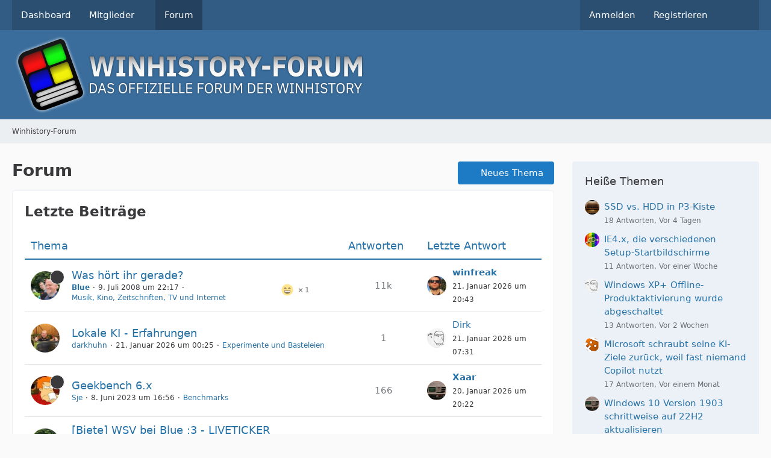

--- FILE ---
content_type: text/html; charset=UTF-8
request_url: https://www.winhistory-forum.net/
body_size: 29372
content:




<!DOCTYPE html>
<html
	dir="ltr"
	lang="de"
	data-color-scheme="system"
>

<head>
	<meta charset="utf-8">
												
	<title>Forum - Winhistory-Forum</title>
	
	<meta name="viewport" content="width=device-width, initial-scale=1">
<meta name="format-detection" content="telephone=no">
<meta property="og:site_name" content="Winhistory-Forum">

<!-- Stylesheets -->
<link rel="stylesheet" type="text/css" href="https://www.winhistory-forum.net/core/style/style-1.css?m=1768683751">

<meta name="timezone" content="Europe/Berlin">


<script data-cfasync="false">
	var WCF_PATH = 'https://www.winhistory-forum.net/core/';
	var WSC_API_URL = 'https://www.winhistory-forum.net/core/';
	var WSC_RPC_API_URL = 'https://www.winhistory-forum.net/core/api/rpc/';
	
	var LANGUAGE_ID = 1;
	var LANGUAGE_USE_INFORMAL_VARIANT = true;
	var TIME_NOW = 1769046174;
	var LAST_UPDATE_TIME = 1768683750;
	var ENABLE_DEBUG_MODE = false;
	var ENABLE_PRODUCTION_DEBUG_MODE = true;
	var ENABLE_DEVELOPER_TOOLS = false;
	var PAGE_TITLE = 'Winhistory-Forum';
	
	var REACTION_TYPES = {"1":{"title":"Gef\u00e4llt mir","renderedIcon":"<img\n\tsrc=\"https:\/\/www.winhistory-forum.net\/core\/images\/reaction\/like.svg\"\n\talt=\"Gef\u00e4llt mir\"\n\tclass=\"reactionType\"\n\tdata-reaction-type-id=\"1\"\n>","iconPath":"https:\/\/www.winhistory-forum.net\/core\/images\/reaction\/like.svg","showOrder":1,"reactionTypeID":1,"isAssignable":1},"2":{"title":"Danke","renderedIcon":"<img\n\tsrc=\"https:\/\/www.winhistory-forum.net\/core\/images\/reaction\/thanks.svg\"\n\talt=\"Danke\"\n\tclass=\"reactionType\"\n\tdata-reaction-type-id=\"2\"\n>","iconPath":"https:\/\/www.winhistory-forum.net\/core\/images\/reaction\/thanks.svg","showOrder":2,"reactionTypeID":2,"isAssignable":1},"3":{"title":"Haha","renderedIcon":"<img\n\tsrc=\"https:\/\/www.winhistory-forum.net\/core\/images\/reaction\/haha.svg\"\n\talt=\"Haha\"\n\tclass=\"reactionType\"\n\tdata-reaction-type-id=\"3\"\n>","iconPath":"https:\/\/www.winhistory-forum.net\/core\/images\/reaction\/haha.svg","showOrder":3,"reactionTypeID":3,"isAssignable":1},"4":{"title":"Verwirrend","renderedIcon":"<img\n\tsrc=\"https:\/\/www.winhistory-forum.net\/core\/images\/reaction\/confused.svg\"\n\talt=\"Verwirrend\"\n\tclass=\"reactionType\"\n\tdata-reaction-type-id=\"4\"\n>","iconPath":"https:\/\/www.winhistory-forum.net\/core\/images\/reaction\/confused.svg","showOrder":4,"reactionTypeID":4,"isAssignable":1},"5":{"title":"Traurig","renderedIcon":"<img\n\tsrc=\"https:\/\/www.winhistory-forum.net\/core\/images\/reaction\/sad.svg\"\n\talt=\"Traurig\"\n\tclass=\"reactionType\"\n\tdata-reaction-type-id=\"5\"\n>","iconPath":"https:\/\/www.winhistory-forum.net\/core\/images\/reaction\/sad.svg","showOrder":5,"reactionTypeID":5,"isAssignable":1},"6":{"title":"Lachbanane","renderedIcon":"<img\n\tsrc=\"https:\/\/www.winhistory-forum.net\/core\/images\/reaction\/6-Lachbanane.png\"\n\talt=\"Lachbanane\"\n\tclass=\"reactionType\"\n\tdata-reaction-type-id=\"6\"\n>","iconPath":"https:\/\/www.winhistory-forum.net\/core\/images\/reaction\/6-Lachbanane.png","showOrder":6,"reactionTypeID":6,"isAssignable":1},"7":{"title":"Fresse","renderedIcon":"<img\n\tsrc=\"https:\/\/www.winhistory-forum.net\/core\/images\/reaction\/7-Fresse.png\"\n\talt=\"Fresse\"\n\tclass=\"reactionType\"\n\tdata-reaction-type-id=\"7\"\n>","iconPath":"https:\/\/www.winhistory-forum.net\/core\/images\/reaction\/7-Fresse.png","showOrder":7,"reactionTypeID":7,"isAssignable":1}};
	
	
		{
		const colorScheme = matchMedia("(prefers-color-scheme: dark)").matches ? "dark" : "light";
		document.documentElement.dataset.colorScheme = colorScheme;
	}
	</script>

<script data-cfasync="false" src="https://www.winhistory-forum.net/core/js/WoltLabSuite/WebComponent.min.js?v=1768683750"></script>
<script data-cfasync="false" src="https://www.winhistory-forum.net/core/js/preload/de.preload.js?v=1768683750"></script>

<script data-cfasync="false" src="https://www.winhistory-forum.net/core/js/WoltLabSuite.Core.min.js?v=1768683750"></script>
<script data-cfasync="false">
requirejs.config({
	baseUrl: 'https://www.winhistory-forum.net/core/js',
	urlArgs: 't=1768683750'
	
});

window.addEventListener('pageshow', function(event) {
	if (event.persisted) {
		window.location.reload();
	}
});

</script>











<script data-cfasync="false" src="https://www.winhistory-forum.net/core/js/WoltLabSuite.Forum.min.js?v=1768683750"></script>


<noscript>
	<style>
		.jsOnly {
			display: none !important;
		}
		
		.noJsOnly {
			display: block !important;
		}
	</style>
</noscript>



	
	
	<script type="application/ld+json">
{
"@context": "http://schema.org",
"@type": "WebSite",
"url": "https:\/\/www.winhistory-forum.net\/core\/",
"potentialAction": {
"@type": "SearchAction",
"target": "https:\/\/www.winhistory-forum.net\/core\/search\/?q={search_term_string}",
"query-input": "required name=search_term_string"
}
}
</script>
<link rel="apple-touch-icon" sizes="180x180" href="https://www.winhistory-forum.net/core/images/style-1/apple-touch-icon.png">
<link rel="manifest" href="https://www.winhistory-forum.net/core/images/style-1/manifest-1.json">
<link rel="icon" type="image/png" sizes="48x48" href="https://www.winhistory-forum.net/core/images/style-1/favicon-48x48.png">
<meta name="msapplication-config" content="https://www.winhistory-forum.net/core/images/style-1/browserconfig.xml">
<meta name="theme-color" content="#3a6d9c">
<script>
	{
		document.querySelector('meta[name="theme-color"]').content = window.getComputedStyle(document.documentElement).getPropertyValue("--wcfPageThemeColor");
	}
</script>

	
			<link rel="canonical" href="https://www.winhistory-forum.net/">
		
						<link rel="alternate" type="application/rss+xml" title="RSS-Feed" href="https://www.winhistory-forum.net/thread-list-rss-feed/">
		</head>

<body id="tpl_wbb_boardList"
	itemscope itemtype="http://schema.org/WebPage" itemid="https://www.winhistory-forum.net/"	data-template="boardList" data-application="wbb" data-page-id="59" data-page-identifier="com.woltlab.wbb.BoardList"		class="">

<span id="top"></span>

<div id="pageContainer" class="pageContainer">
	
	
	<div id="pageHeaderContainer" class="pageHeaderContainer">
	<header id="pageHeader" class="pageHeader">
		<div id="pageHeaderPanel" class="pageHeaderPanel">
			<div class="layoutBoundary">
				<div class="box mainMenu" data-box-identifier="com.woltlab.wcf.MainMenu">
			
		
	<div class="boxContent">
		<nav aria-label="Hauptmenü">
	<ol class="boxMenu">
		
		
					<li class="" data-identifier="com.woltlab.wcf.Dashboard">
				<a href="https://www.winhistory-forum.net/core/" class="boxMenuLink">
					<span class="boxMenuLinkTitle">Dashboard</span>
														</a>
				
				</li>				
									<li class=" boxMenuHasChildren" data-identifier="com.woltlab.wcf.MembersList">
				<a href="https://www.winhistory-forum.net/core/members-list/" class="boxMenuLink">
					<span class="boxMenuLinkTitle">Mitglieder</span>
																<fa-icon size="16" name="caret-down" solid></fa-icon>
									</a>
				
				<ol class="boxMenuDepth1">				
									<li class="" data-identifier="com.woltlab.wcf.RecentActivityList">
				<a href="https://www.winhistory-forum.net/core/recent-activity-list/" class="boxMenuLink">
					<span class="boxMenuLinkTitle">Letzte Aktivitäten</span>
														</a>
				
				</li>				
									<li class="" data-identifier="com.woltlab.wcf.UsersOnlineList">
				<a href="https://www.winhistory-forum.net/core/users-online-list/" class="boxMenuLink">
					<span class="boxMenuLinkTitle">Benutzer online</span>
														</a>
				
				</li>				
									<li class="" data-identifier="com.woltlab.wcf.Team">
				<a href="https://www.winhistory-forum.net/core/team/" class="boxMenuLink">
					<span class="boxMenuLinkTitle">Team</span>
														</a>
				
				</li>				
									<li class="" data-identifier="com.woltlab.wcf.UserSearch">
				<a href="https://www.winhistory-forum.net/core/user-search/" class="boxMenuLink">
					<span class="boxMenuLinkTitle">Mitgliedersuche</span>
														</a>
				
				</li>				
									</ol></li>									<li class="active" data-identifier="com.woltlab.wbb.BoardList">
				<a href="https://www.winhistory-forum.net/" class="boxMenuLink" aria-current="page">
					<span class="boxMenuLinkTitle">Forum</span>
														</a>
				
				</li>				
																	
		
	</ol>
</nav>	</div>
</div><button type="button" class="pageHeaderMenuMobile" aria-expanded="false" aria-label="Menü">
	<span class="pageHeaderMenuMobileInactive">
		<fa-icon size="32" name="bars"></fa-icon>
	</span>
	<span class="pageHeaderMenuMobileActive">
		<fa-icon size="32" name="xmark"></fa-icon>
	</span>
</button>
				
				<nav id="topMenu" class="userPanel">
	<ul class="userPanelItems">
									<li id="pageLanguageContainer">
					
				</li>
						<li id="userLogin">
				<a
					class="loginLink"
					href="https://www.winhistory-forum.net/core/login/?url=https%3A%2F%2Fwww.winhistory-forum.net%2F"
					rel="nofollow"
				>Anmelden</a>
			</li>
							<li id="userRegistration">
					<a
						class="registrationLink"
						href="https://www.winhistory-forum.net/core/register/"
						rel="nofollow"
					>Registrieren</a>
				</li>
							
								
							
		<!-- page search -->
		<li>
			<a href="https://www.winhistory-forum.net/core/search/" id="userPanelSearchButton" class="jsTooltip" title="Suche"><fa-icon size="32" name="magnifying-glass"></fa-icon> <span>Suche</span></a>
		</li>
	</ul>
</nav>
	<a
		href="https://www.winhistory-forum.net/core/login/?url=https%3A%2F%2Fwww.winhistory-forum.net%2F"
		class="userPanelLoginLink jsTooltip"
		title="Anmelden"
		rel="nofollow"
	>
		<fa-icon size="32" name="arrow-right-to-bracket"></fa-icon>
	</a>
			</div>
		</div>
		
		<div id="pageHeaderFacade" class="pageHeaderFacade">
			<div class="layoutBoundary">
				<div id="pageHeaderLogo" class="pageHeaderLogo">
		
	<a href="https://www.winhistory-forum.net/" aria-label="Winhistory-Forum">
		<img src="https://www.winhistory-forum.net/core/images/style-1/pageLogo-5f1c59ce.png" alt="" class="pageHeaderLogoLarge" height="128" width="597" loading="eager">
		<img src="https://www.winhistory-forum.net/core/images/style-1/pageLogoMobile-18929141.PNG" alt="" class="pageHeaderLogoSmall" height="88" width="88" loading="eager">
		
		
	</a>
</div>
				
					

		
		
			
	
<button type="button" id="pageHeaderSearchMobile" class="pageHeaderSearchMobile" aria-expanded="false" aria-label="Suche">
	<fa-icon size="32" name="magnifying-glass"></fa-icon>
</button>

<div id="pageHeaderSearch" class="pageHeaderSearch">
	<form method="post" action="https://www.winhistory-forum.net/core/search/">
		<div id="pageHeaderSearchInputContainer" class="pageHeaderSearchInputContainer">
			<div class="pageHeaderSearchType dropdown">
				<a href="#" class="button dropdownToggle" id="pageHeaderSearchTypeSelect">
					<span class="pageHeaderSearchTypeLabel">Alles</span>
					<fa-icon size="16" name="caret-down" solid></fa-icon>
				</a>
				<ul class="dropdownMenu">
					<li><a href="#" data-extended-link="https://www.winhistory-forum.net/core/search/?extended=1" data-object-type="everywhere">Alles</a></li>
					<li class="dropdownDivider"></li>
					
					
					
																													<li><a href="#" data-extended-link="https://www.winhistory-forum.net/core/search/?type=com.woltlab.wcf.page&amp;extended=1" data-object-type="com.woltlab.wcf.page">Seiten</a></li>
																																			<li><a href="#" data-extended-link="https://www.winhistory-forum.net/core/search/?type=com.woltlab.wbb.post&amp;extended=1" data-object-type="com.woltlab.wbb.post">Forum</a></li>
																
					<li class="dropdownDivider"></li>
					<li><a class="pageHeaderSearchExtendedLink" href="https://www.winhistory-forum.net/core/search/?extended=1">Erweiterte Suche</a></li>
				</ul>
			</div>
			
			<input type="search" name="q" id="pageHeaderSearchInput" class="pageHeaderSearchInput" placeholder="Suchbegriff eingeben" autocomplete="off" value="">
			
			<button type="submit" class="pageHeaderSearchInputButton button" title="Suche">
				<fa-icon size="16" name="magnifying-glass"></fa-icon>
			</button>
			
			<div id="pageHeaderSearchParameters"></div>
			
					</div>
	</form>
</div>

	
			</div>
		</div>
	</header>
	
	
</div>
	
	
	
	
	
	<div class="pageNavigation">
	<div class="layoutBoundary">
			<nav class="breadcrumbs" aria-label="Verlaufsnavigation">
		<ol class="breadcrumbs__list" itemprop="breadcrumb" itemscope itemtype="http://schema.org/BreadcrumbList">
			<li class="breadcrumbs__item" title="Winhistory-Forum" itemprop="itemListElement" itemscope itemtype="http://schema.org/ListItem">
							<a class="breadcrumbs__link" href="https://www.winhistory-forum.net/core/" itemprop="item">
																	<span class="breadcrumbs__parent_indicator">
										<fa-icon size="16" name="arrow-left-long"></fa-icon>
									</span>
																<span class="breadcrumbs__title" itemprop="name">Winhistory-Forum</span>
							</a>
															<meta itemprop="position" content="1">
																					</li>
		</ol>
	</nav>
	</div>
</div>
	
	
	
	<section id="main" class="main" role="main">
		<div class="layoutBoundary">
			

						
			<div id="content" class="content content--sidebar-right">
								
																																																	
													<header class="contentHeader">
								<div class="contentHeaderTitle">
									<h1 class="contentTitle">Forum</h1>
																	</div>
								
																	<nav class="contentHeaderNavigation">
										<ul>
											<li><a href="https://www.winhistory-forum.net/core/login/" class="button buttonPrimary globalCreateThreadButton" title="Neues Thema erstellen"><fa-icon size="16" name="plus"></fa-icon> <span>Neues Thema</span></a></li>
										</ul>
									</nav>
								
							</header>
																			
				
				
									<div class="boxesContentTop">
						<div class="boxContainer">
							<section class="box" data-box-identifier="com.woltlab.wbb.LatestPosts">
			
			<h2 class="boxTitle">
							Letzte Beiträge					</h2>
		
	<div class="boxContent">
		<section class="tabularBox messageGroupList wbbThreadList">
	<ol class="tabularList">
		<li class="tabularListRow tabularListRowHead">
			<ol class="tabularListColumns">
				<li class="columnSubject">Thema</li>
				<li class="columnStats">Antworten</li>
				<li class="columnLastPost">Letzte Antwort</li>
				
				
			</ol>
		</li>
		
				
	<li class="tabularListRow">
		<ol
			id="thread2"
			class="tabularListColumns messageGroup wbbThread jsClipboardObject wbbThreadSticky"
			data-thread-id="2" data-element-id="2" data-is-closed="0" data-is-deleted="0"
			data-is-sticky="1" data-is-disabled="0" data-is-announcement="0"
						data-is-link="0"
		>
									<li class="columnIcon columnAvatar">
				<div>
					<p><img src="https://www.winhistory-forum.net/core/images/avatars/58/252-586f8b78eaa65eb4f17298d6f8cda4ea8b8d3513.webp" width="48" height="48" alt="" class="userAvatarImage" loading="lazy"></p>
					
								
																								<span class="jsTooltip wbbStickyIcon" title="Angepinnt">
								<fa-icon size="16" name="thumbtack"></fa-icon>
							</span>
																												
					
				</div>
			</li>
							<li class="columnSubject">
					
					
					<h3>
						
						
																					<a href="https://www.winhistory-forum.net/thread/2-was-h%C3%B6rt-ihr-gerade/" class="messageGroupLink wbbTopicLink" data-object-id="2">Was hört ihr gerade?</a>
																			
													<span class="badge messageGroupCounterMobile">11k</span>
											</h3>
					
					<aside class="statusDisplay" role="presentation">
						<ul class="inlineList statusIcons">
							<li>			<span class="topReactionShort jsTooltip" title="Haha × 1">
			<img
	src="https://www.winhistory-forum.net/core/images/reaction/haha.svg"
	alt="Haha"
	class="reactionType"
	data-reaction-type-id="3"
>			<span class="reactionCount">1</span>
		</span>
	</li>																																											<li>
									<span class="jsTooltip" title="Dieses Thema enthält 6 Dateianhänge.">
										<fa-icon size="16" name="paperclip"></fa-icon>
									</span>
								</li>
														
														
							
							
													</ul>
					</aside>
					
					<ul class="inlineList dotSeparated small messageGroupInfo">
						<li class="messageGroupAuthor"><a href="https://www.winhistory-forum.net/core/user/398-blue/" data-object-id="398" class="userLink"><strong>Blue</strong></a></li>
						<li class="messageGroupTime"><woltlab-core-date-time date="2008-07-09T20:17:01+00:00">9. Juli 2008 um 22:17</woltlab-core-date-time></li>
												<li class="wbbThreadBoardLink"><a href="https://www.winhistory-forum.net/board/19-musik-kino-zeitschriften-tv-und-internet/">Musik, Kino, Zeitschriften, TV und Internet</a></li>						
					</ul>
					
					<ul class="messageGroupInfoMobile">
						<li class="messageGroupAuthorMobile">Blue</li>
						<li class="messageGroupLastPostTimeMobile"><woltlab-core-date-time date="2026-01-21T19:43:27+00:00">21. Januar 2026 um 20:43</woltlab-core-date-time></li>
					</ul>
					
										
					
				</li>
									<li class="columnStats">
													<dl class="plain statsDataList">
								<dt>Antworten</dt>
								<dd>11k</dd>
							</dl>
							<dl class="plain statsDataList">
								<dt>Zugriffe</dt>
								<dd>3,8M</dd>
							</dl>
							<div class="messageGroupListStatsSimple">
																	<span aria-label="Antworten">
										<fa-icon size="16" name="comment"></fa-icon>
									</span>
									11k															</div>
											</li>
													<li class="columnLastPost">
													<div class="box32">
								<a href="https://www.winhistory-forum.net/thread/2-was-h%C3%B6rt-ihr-gerade/?action=lastPost" rel="nofollow" class="jsTooltip" title="Zum letzten Beitrag springen"><img src="https://www.winhistory-forum.net/core/images/avatars/07/74-07f269386c94cebaf47fd3fba44a969f0781a754.webp" width="32" height="32" alt="" class="userAvatarImage" loading="lazy"></a>

								<div>
									<p>
										<a href="https://www.winhistory-forum.net/core/user/161-winfreak/" data-object-id="161" class="userLink"><strong>winfreak</strong></a>									</p>
									<small><woltlab-core-date-time date="2026-01-21T19:43:27+00:00">21. Januar 2026 um 20:43</woltlab-core-date-time></small>
								</div>
							</div>
											</li>
										
		</ol>
	</li>
	<li class="tabularListRow">
		<ol
			id="thread17234"
			class="tabularListColumns messageGroup wbbThread jsClipboardObject"
			data-thread-id="17234" data-element-id="17234" data-is-closed="0" data-is-deleted="0"
			data-is-sticky="0" data-is-disabled="0" data-is-announcement="0"
						data-is-link="0"
		>
									<li class="columnIcon columnAvatar">
				<div>
					<p><img src="https://www.winhistory-forum.net/core/images/avatars/19/81-19d53a72853f4b15201a6e0370234914d56ee89f.webp" width="48" height="48" alt="" class="userAvatarImage" loading="lazy"></p>
					
								
																																							
					
				</div>
			</li>
							<li class="columnSubject">
					
					
					<h3>
						
						
																					<a href="https://www.winhistory-forum.net/thread/17234-lokale-ki-erfahrungen/" class="messageGroupLink wbbTopicLink" data-object-id="17234">Lokale KI - Erfahrungen</a>
																			
													<span class="badge messageGroupCounterMobile">1</span>
											</h3>
					
					<aside class="statusDisplay" role="presentation">
						<ul class="inlineList statusIcons">
																																																	
														
							
							
													</ul>
					</aside>
					
					<ul class="inlineList dotSeparated small messageGroupInfo">
						<li class="messageGroupAuthor"><a href="https://www.winhistory-forum.net/core/user/189-darkhuhn/" data-object-id="189" class="userLink">darkhuhn</a></li>
						<li class="messageGroupTime"><woltlab-core-date-time date="2026-01-20T23:25:07+00:00">21. Januar 2026 um 00:25</woltlab-core-date-time></li>
												<li class="wbbThreadBoardLink"><a href="https://www.winhistory-forum.net/board/18-experimente-und-basteleien/">Experimente und Basteleien</a></li>						
					</ul>
					
					<ul class="messageGroupInfoMobile">
						<li class="messageGroupAuthorMobile">darkhuhn</li>
						<li class="messageGroupLastPostTimeMobile"><woltlab-core-date-time date="2026-01-21T06:31:44+00:00">21. Januar 2026 um 07:31</woltlab-core-date-time></li>
					</ul>
					
										
					
				</li>
									<li class="columnStats">
													<dl class="plain statsDataList">
								<dt>Antworten</dt>
								<dd>1</dd>
							</dl>
							<dl class="plain statsDataList">
								<dt>Zugriffe</dt>
								<dd>74</dd>
							</dl>
							<div class="messageGroupListStatsSimple">
																	<span aria-label="Antworten">
										<fa-icon size="16" name="comment"></fa-icon>
									</span>
									1															</div>
											</li>
													<li class="columnLastPost">
													<div class="box32">
								<a href="https://www.winhistory-forum.net/thread/17234-lokale-ki-erfahrungen/?action=lastPost" rel="nofollow" class="jsTooltip" title="Zum letzten Beitrag springen"><img src="https://www.winhistory-forum.net/core/images/avatars/91/237-91be47f536db13618fc018c96205f76fee145c0f.webp" width="32" height="32" alt="" class="userAvatarImage" loading="lazy"></a>

								<div>
									<p>
										<a href="https://www.winhistory-forum.net/core/user/47-dirk/" data-object-id="47" class="userLink">Dirk</a>									</p>
									<small><woltlab-core-date-time date="2026-01-21T06:31:44+00:00">21. Januar 2026 um 07:31</woltlab-core-date-time></small>
								</div>
							</div>
											</li>
										
		</ol>
	</li>
	<li class="tabularListRow">
		<ol
			id="thread16950"
			class="tabularListColumns messageGroup wbbThread jsClipboardObject wbbThreadSticky"
			data-thread-id="16950" data-element-id="16950" data-is-closed="0" data-is-deleted="0"
			data-is-sticky="1" data-is-disabled="0" data-is-announcement="0"
						data-is-link="0"
		>
									<li class="columnIcon columnAvatar">
				<div>
					<p><img src="https://www.winhistory-forum.net/core/images/avatars/2c/15-2ce602ce31deb3903aa4fea9ab38c14c533b0a61.webp" width="48" height="48" alt="" class="userAvatarImage" loading="lazy"></p>
					
								
																								<span class="jsTooltip wbbStickyIcon" title="Angepinnt">
								<fa-icon size="16" name="thumbtack"></fa-icon>
							</span>
																												
					
				</div>
			</li>
							<li class="columnSubject">
					
					
					<h3>
						
						
																					<a href="https://www.winhistory-forum.net/thread/16950-geekbench-6-x/" class="messageGroupLink wbbTopicLink" data-object-id="16950">Geekbench 6.x</a>
																			
													<span class="badge messageGroupCounterMobile">166</span>
											</h3>
					
					<aside class="statusDisplay" role="presentation">
						<ul class="inlineList statusIcons">
																																																	
														
							
							
													</ul>
					</aside>
					
					<ul class="inlineList dotSeparated small messageGroupInfo">
						<li class="messageGroupAuthor"><a href="https://www.winhistory-forum.net/core/user/22-sje/" data-object-id="22" class="userLink">Sje</a></li>
						<li class="messageGroupTime"><woltlab-core-date-time date="2023-06-08T14:56:52+00:00">8. Juni 2023 um 16:56</woltlab-core-date-time></li>
												<li class="wbbThreadBoardLink"><a href="https://www.winhistory-forum.net/board/59-benchmarks/">Benchmarks</a></li>						
					</ul>
					
					<ul class="messageGroupInfoMobile">
						<li class="messageGroupAuthorMobile">Sje</li>
						<li class="messageGroupLastPostTimeMobile"><woltlab-core-date-time date="2026-01-20T19:22:32+00:00">20. Januar 2026 um 20:22</woltlab-core-date-time></li>
					</ul>
					
										
					
				</li>
									<li class="columnStats">
													<dl class="plain statsDataList">
								<dt>Antworten</dt>
								<dd>166</dd>
							</dl>
							<dl class="plain statsDataList">
								<dt>Zugriffe</dt>
								<dd>34k</dd>
							</dl>
							<div class="messageGroupListStatsSimple">
																	<span aria-label="Antworten">
										<fa-icon size="16" name="comment"></fa-icon>
									</span>
									166															</div>
											</li>
													<li class="columnLastPost">
													<div class="box32">
								<a href="https://www.winhistory-forum.net/thread/16950-geekbench-6-x/?action=lastPost" rel="nofollow" class="jsTooltip" title="Zum letzten Beitrag springen"><img src="https://www.winhistory-forum.net/core/images/avatars/91/222-9147e175e824051ce987eb2170280a8df27d24ec.webp" width="32" height="32" alt="" class="userAvatarImage" loading="lazy"></a>

								<div>
									<p>
										<a href="https://www.winhistory-forum.net/core/user/405-xaar/" data-object-id="405" class="userLink"><strong>Xaar</strong></a>									</p>
									<small><woltlab-core-date-time date="2026-01-20T19:22:32+00:00">20. Januar 2026 um 20:22</woltlab-core-date-time></small>
								</div>
							</div>
											</li>
										
		</ol>
	</li>
	<li class="tabularListRow">
		<ol
			id="thread17233"
			class="tabularListColumns messageGroup wbbThread jsClipboardObject"
			data-thread-id="17233" data-element-id="17233" data-is-closed="0" data-is-deleted="0"
			data-is-sticky="0" data-is-disabled="0" data-is-announcement="0"
						data-is-link="0"
		>
									<li class="columnIcon columnAvatar">
				<div>
					<p><img src="https://www.winhistory-forum.net/core/images/avatars/58/252-586f8b78eaa65eb4f17298d6f8cda4ea8b8d3513.webp" width="48" height="48" alt="" class="userAvatarImage" loading="lazy"></p>
					
								
																																							
					
				</div>
			</li>
							<li class="columnSubject">
					
					
					<h3>
						
						
																					<a href="https://www.winhistory-forum.net/thread/17233-biete-wsv-bei-blue-3-liveticker-20-01-2026/" class="messageGroupLink wbbTopicLink" data-object-id="17233">[Biete] WSV bei Blue :3 - LIVETICKER 20.01.2026</a>
																			
											</h3>
					
					<aside class="statusDisplay" role="presentation">
						<ul class="inlineList statusIcons">
																																																	
														
							
							
													</ul>
					</aside>
					
					<ul class="inlineList dotSeparated small messageGroupInfo">
						<li class="messageGroupAuthor"><a href="https://www.winhistory-forum.net/core/user/398-blue/" data-object-id="398" class="userLink"><strong>Blue</strong></a></li>
						<li class="messageGroupTime"><woltlab-core-date-time date="2026-01-20T13:48:08+00:00">20. Januar 2026 um 14:48</woltlab-core-date-time></li>
												<li class="wbbThreadBoardLink"><a href="https://www.winhistory-forum.net/board/42-biete/">Biete</a></li>						
					</ul>
					
					<ul class="messageGroupInfoMobile">
						<li class="messageGroupAuthorMobile">Blue</li>
						<li class="messageGroupLastPostTimeMobile"><woltlab-core-date-time date="2026-01-20T13:48:08+00:00">20. Januar 2026 um 14:48</woltlab-core-date-time></li>
					</ul>
					
										
					
				</li>
									<li class="columnStats">
													<dl class="plain statsDataList">
								<dt>Antworten</dt>
								<dd>0</dd>
							</dl>
							<dl class="plain statsDataList">
								<dt>Zugriffe</dt>
								<dd>65</dd>
							</dl>
							<div class="messageGroupListStatsSimple">
															</div>
											</li>
													<li class="columnLastPost">
											</li>
										
		</ol>
	</li>
	<li class="tabularListRow">
		<ol
			id="thread17232"
			class="tabularListColumns messageGroup wbbThread jsClipboardObject"
			data-thread-id="17232" data-element-id="17232" data-is-closed="0" data-is-deleted="0"
			data-is-sticky="0" data-is-disabled="0" data-is-announcement="0"
						data-is-link="0"
		>
									<li class="columnIcon columnAvatar">
				<div>
					<p><img src="https://www.winhistory-forum.net/core/images/avatars/13/78-1350430d6f3e6f4fdce700f63b2a4a6d60aac0e2.webp" width="48" height="48" alt="" class="userAvatarImage" loading="lazy"></p>
					
								
																																							
					
				</div>
			</li>
							<li class="columnSubject">
					
					
					<h3>
						
						
																					<a href="https://www.winhistory-forum.net/thread/17232-wd-blue-sn5000-nvme-ssd-2-tb-nennkapazit%C3%A4t/" class="messageGroupLink wbbTopicLink" data-object-id="17232">WD Blue SN5000 NVMe-SSD, 2 TB Nennkapazität</a>
																			
											</h3>
					
					<aside class="statusDisplay" role="presentation">
						<ul class="inlineList statusIcons">
																																																	
														
							
							
													</ul>
					</aside>
					
					<ul class="inlineList dotSeparated small messageGroupInfo">
						<li class="messageGroupAuthor"><a href="https://www.winhistory-forum.net/core/user/171-coburg-m/" data-object-id="171" class="userLink">Coburg-M</a></li>
						<li class="messageGroupTime"><woltlab-core-date-time date="2026-01-19T14:55:44+00:00">19. Januar 2026 um 15:55</woltlab-core-date-time></li>
												<li class="wbbThreadBoardLink"><a href="https://www.winhistory-forum.net/board/42-biete/">Biete</a></li>						
					</ul>
					
					<ul class="messageGroupInfoMobile">
						<li class="messageGroupAuthorMobile">Coburg-M</li>
						<li class="messageGroupLastPostTimeMobile"><woltlab-core-date-time date="2026-01-19T14:55:44+00:00">19. Januar 2026 um 15:55</woltlab-core-date-time></li>
					</ul>
					
										
					
				</li>
									<li class="columnStats">
													<dl class="plain statsDataList">
								<dt>Antworten</dt>
								<dd>0</dd>
							</dl>
							<dl class="plain statsDataList">
								<dt>Zugriffe</dt>
								<dd>62</dd>
							</dl>
							<div class="messageGroupListStatsSimple">
															</div>
											</li>
													<li class="columnLastPost">
											</li>
										
		</ol>
	</li>
	<li class="tabularListRow">
		<ol
			id="thread17231"
			class="tabularListColumns messageGroup wbbThread jsClipboardObject"
			data-thread-id="17231" data-element-id="17231" data-is-closed="0" data-is-deleted="0"
			data-is-sticky="0" data-is-disabled="0" data-is-announcement="0"
						data-is-link="0"
		>
									<li class="columnIcon columnAvatar">
				<div>
					<p><img src="https://www.winhistory-forum.net/core/images/avatars/82/171-82c8d620b8e3d4a98cc167977eac3f87fe53c352.webp" width="48" height="48" alt="" class="userAvatarImage" loading="lazy"></p>
					
								
																																							
					
				</div>
			</li>
							<li class="columnSubject">
					
					
					<h3>
						
						
																					<a href="https://www.winhistory-forum.net/thread/17231-ssd-vs-hdd-in-p3-kiste/" class="messageGroupLink wbbTopicLink" data-object-id="17231">SSD vs. HDD in P3-Kiste</a>
																			
													<span class="badge messageGroupCounterMobile">18</span>
											</h3>
					
					<aside class="statusDisplay" role="presentation">
						<ul class="inlineList statusIcons">
																																																	
														
							
							
													</ul>
					</aside>
					
					<ul class="inlineList dotSeparated small messageGroupInfo">
						<li class="messageGroupAuthor"><a href="https://www.winhistory-forum.net/core/user/1117-arnulf-zu-linden/" data-object-id="1117" class="userLink">Arnulf zu Linden</a></li>
						<li class="messageGroupTime"><woltlab-core-date-time date="2026-01-17T21:22:45+00:00">17. Januar 2026 um 22:22</woltlab-core-date-time></li>
												<li class="wbbThreadBoardLink"><a href="https://www.winhistory-forum.net/board/18-experimente-und-basteleien/">Experimente und Basteleien</a></li>						
					</ul>
					
					<ul class="messageGroupInfoMobile">
						<li class="messageGroupAuthorMobile">Arnulf zu Linden</li>
						<li class="messageGroupLastPostTimeMobile"><woltlab-core-date-time date="2026-01-19T14:43:00+00:00">19. Januar 2026 um 15:43</woltlab-core-date-time></li>
					</ul>
					
										
					
				</li>
									<li class="columnStats">
													<dl class="plain statsDataList">
								<dt>Antworten</dt>
								<dd>18</dd>
							</dl>
							<dl class="plain statsDataList">
								<dt>Zugriffe</dt>
								<dd>232</dd>
							</dl>
							<div class="messageGroupListStatsSimple">
																	<span aria-label="Antworten">
										<fa-icon size="16" name="comment"></fa-icon>
									</span>
									18															</div>
											</li>
													<li class="columnLastPost">
													<div class="box32">
								<a href="https://www.winhistory-forum.net/thread/17231-ssd-vs-hdd-in-p3-kiste/?action=lastPost" rel="nofollow" class="jsTooltip" title="Zum letzten Beitrag springen"><img src="https://www.winhistory-forum.net/core/images/avatars/91/222-9147e175e824051ce987eb2170280a8df27d24ec.webp" width="32" height="32" alt="" class="userAvatarImage" loading="lazy"></a>

								<div>
									<p>
										<a href="https://www.winhistory-forum.net/core/user/405-xaar/" data-object-id="405" class="userLink"><strong>Xaar</strong></a>									</p>
									<small><woltlab-core-date-time date="2026-01-19T14:43:00+00:00">19. Januar 2026 um 15:43</woltlab-core-date-time></small>
								</div>
							</div>
											</li>
										
		</ol>
	</li>
	<li class="tabularListRow">
		<ol
			id="thread2190"
			class="tabularListColumns messageGroup wbbThread jsClipboardObject"
			data-thread-id="2190" data-element-id="2190" data-is-closed="0" data-is-deleted="0"
			data-is-sticky="0" data-is-disabled="0" data-is-announcement="0"
						data-is-link="0"
		>
									<li class="columnIcon columnAvatar">
				<div>
					<p><img src="https://www.winhistory-forum.net/core/images/avatars/87/22-8792bba1802b96a666488d61c1e5c068cd1fc30c.gif" width="48" height="48" alt="" class="userAvatarImage" loading="lazy"></p>
					
								
																																							
					
				</div>
			</li>
							<li class="columnSubject">
					
					
					<h3>
						
						
																					<a href="https://www.winhistory-forum.net/thread/2190-der-ich-habe-es-wieder-repariert-thread/" class="messageGroupLink wbbTopicLink" data-object-id="2190">Der &quot;Ich habe es wieder repariert&quot; Thread</a>
																			
													<span class="badge messageGroupCounterMobile">1,8k</span>
											</h3>
					
					<aside class="statusDisplay" role="presentation">
						<ul class="inlineList statusIcons">
																																																		<li>
									<span class="jsTooltip" title="Dieses Thema enthält 4 Dateianhänge.">
										<fa-icon size="16" name="paperclip"></fa-icon>
									</span>
								</li>
														
														
							
							
													</ul>
					</aside>
					
					<ul class="inlineList dotSeparated small messageGroupInfo">
						<li class="messageGroupAuthor"><a href="https://www.winhistory-forum.net/core/user/33-chiaki/" data-object-id="33" class="userLink">chiaki</a></li>
						<li class="messageGroupTime"><woltlab-core-date-time date="2009-02-07T15:23:33+00:00">7. Februar 2009 um 16:23</woltlab-core-date-time></li>
												<li class="wbbThreadBoardLink"><a href="https://www.winhistory-forum.net/board/18-experimente-und-basteleien/">Experimente und Basteleien</a></li>						
					</ul>
					
					<ul class="messageGroupInfoMobile">
						<li class="messageGroupAuthorMobile">chiaki</li>
						<li class="messageGroupLastPostTimeMobile"><woltlab-core-date-time date="2026-01-18T10:21:58+00:00">18. Januar 2026 um 11:21</woltlab-core-date-time></li>
					</ul>
					
										
					
				</li>
									<li class="columnStats">
													<dl class="plain statsDataList">
								<dt>Antworten</dt>
								<dd>1,8k</dd>
							</dl>
							<dl class="plain statsDataList">
								<dt>Zugriffe</dt>
								<dd>1,1M</dd>
							</dl>
							<div class="messageGroupListStatsSimple">
																	<span aria-label="Antworten">
										<fa-icon size="16" name="comment"></fa-icon>
									</span>
									1,8k															</div>
											</li>
													<li class="columnLastPost">
													<div class="box32">
								<a href="https://www.winhistory-forum.net/thread/2190-der-ich-habe-es-wieder-repariert-thread/?action=lastPost" rel="nofollow" class="jsTooltip" title="Zum letzten Beitrag springen"><img src="https://www.winhistory-forum.net/core/images/avatars/91/237-91be47f536db13618fc018c96205f76fee145c0f.webp" width="32" height="32" alt="" class="userAvatarImage" loading="lazy"></a>

								<div>
									<p>
										<a href="https://www.winhistory-forum.net/core/user/47-dirk/" data-object-id="47" class="userLink">Dirk</a>									</p>
									<small><woltlab-core-date-time date="2026-01-18T10:21:58+00:00">18. Januar 2026 um 11:21</woltlab-core-date-time></small>
								</div>
							</div>
											</li>
										
		</ol>
	</li>
	<li class="tabularListRow">
		<ol
			id="thread17098"
			class="tabularListColumns messageGroup wbbThread jsClipboardObject"
			data-thread-id="17098" data-element-id="17098" data-is-closed="0" data-is-deleted="0"
			data-is-sticky="0" data-is-disabled="0" data-is-announcement="0"
						data-is-link="0"
		>
									<li class="columnIcon columnAvatar">
				<div>
					<p><img src="https://www.winhistory-forum.net/core/images/avatars/6e/279-6e9eb03d1ec791b54730e37c914e520a86365d5f.webp" width="48" height="48" alt="" class="userAvatarImage" loading="lazy"></p>
					
								
																																							
					
				</div>
			</li>
							<li class="columnSubject">
					
					
					<h3>
						
						
																					<a href="https://www.winhistory-forum.net/thread/17098-pentium-60-et4000-win95a-directx1/" class="messageGroupLink wbbTopicLink" data-object-id="17098">Pentium 60 ET4000 Win95a DirectX1</a>
																			
													<span class="badge messageGroupCounterMobile">39</span>
											</h3>
					
					<aside class="statusDisplay" role="presentation">
						<ul class="inlineList statusIcons">
																																																		<li>
									<span class="jsTooltip" title="Dieses Thema enthält 3 Dateianhänge.">
										<fa-icon size="16" name="paperclip"></fa-icon>
									</span>
								</li>
														
														
							
							
													</ul>
					</aside>
					
					<ul class="inlineList dotSeparated small messageGroupInfo">
						<li class="messageGroupAuthor"><a href="https://www.winhistory-forum.net/core/user/609-dr-zeissler/" data-object-id="609" class="userLink">dr.zeissler</a></li>
						<li class="messageGroupTime"><woltlab-core-date-time date="2024-10-19T08:32:19+00:00">19. Oktober 2024 um 10:32</woltlab-core-date-time></li>
												<li class="wbbThreadBoardLink"><a href="https://www.winhistory-forum.net/board/24-ms-dos-windows-1-x-3-x-9x-und-me/">MS-DOS, Windows 1.x-3.x, 9x und ME</a></li>						
					</ul>
					
					<ul class="messageGroupInfoMobile">
						<li class="messageGroupAuthorMobile">dr.zeissler</li>
						<li class="messageGroupLastPostTimeMobile"><woltlab-core-date-time date="2026-01-18T10:19:42+00:00">18. Januar 2026 um 11:19</woltlab-core-date-time></li>
					</ul>
					
										
					
				</li>
									<li class="columnStats">
													<dl class="plain statsDataList">
								<dt>Antworten</dt>
								<dd>39</dd>
							</dl>
							<dl class="plain statsDataList">
								<dt>Zugriffe</dt>
								<dd>6,6k</dd>
							</dl>
							<div class="messageGroupListStatsSimple">
																	<span aria-label="Antworten">
										<fa-icon size="16" name="comment"></fa-icon>
									</span>
									39															</div>
											</li>
													<li class="columnLastPost">
													<div class="box32">
								<a href="https://www.winhistory-forum.net/thread/17098-pentium-60-et4000-win95a-directx1/?action=lastPost" rel="nofollow" class="jsTooltip" title="Zum letzten Beitrag springen"><img src="https://www.winhistory-forum.net/core/images/avatars/6e/279-6e9eb03d1ec791b54730e37c914e520a86365d5f.webp" width="32" height="32" alt="" class="userAvatarImage" loading="lazy"></a>

								<div>
									<p>
										<a href="https://www.winhistory-forum.net/core/user/609-dr-zeissler/" data-object-id="609" class="userLink">dr.zeissler</a>									</p>
									<small><woltlab-core-date-time date="2026-01-18T10:19:42+00:00">18. Januar 2026 um 11:19</woltlab-core-date-time></small>
								</div>
							</div>
											</li>
										
		</ol>
	</li>
	<li class="tabularListRow">
		<ol
			id="thread17091"
			class="tabularListColumns messageGroup wbbThread jsClipboardObject"
			data-thread-id="17091" data-element-id="17091" data-is-closed="0" data-is-deleted="0"
			data-is-sticky="0" data-is-disabled="0" data-is-announcement="0"
						data-is-link="0"
		>
									<li class="columnIcon columnAvatar">
				<div>
					<p><img src="https://www.winhistory-forum.net/core/images/avatars/67/265-67842d451e698086ea342700c7e352a8064ed4e7.webp" width="48" height="48" alt="" class="userAvatarImage" loading="lazy"></p>
					
								
																																							
					
				</div>
			</li>
							<li class="columnSubject">
					
					
					<h3>
						
						
																					<a href="https://www.winhistory-forum.net/thread/17091-welche-firmware-habt-ihr-gerade-geupgradet/" class="messageGroupLink wbbTopicLink" data-object-id="17091">Welche Firmware habt ihr gerade geupgradet?</a>
																			
													<span class="badge messageGroupCounterMobile">14</span>
											</h3>
					
					<aside class="statusDisplay" role="presentation">
						<ul class="inlineList statusIcons">
																																																	
														
							
							
													</ul>
					</aside>
					
					<ul class="inlineList dotSeparated small messageGroupInfo">
						<li class="messageGroupAuthor"><a href="https://www.winhistory-forum.net/core/user/71-freaked/" data-object-id="71" class="userLink">freaked</a></li>
						<li class="messageGroupTime"><woltlab-core-date-time date="2024-10-04T20:34:51+00:00">4. Oktober 2024 um 22:34</woltlab-core-date-time></li>
												<li class="wbbThreadBoardLink"><a href="https://www.winhistory-forum.net/board/15-allgemeine-themen/">Allgemeine Themen</a></li>						
					</ul>
					
					<ul class="messageGroupInfoMobile">
						<li class="messageGroupAuthorMobile">freaked</li>
						<li class="messageGroupLastPostTimeMobile"><woltlab-core-date-time date="2026-01-18T09:10:54+00:00">18. Januar 2026 um 10:10</woltlab-core-date-time></li>
					</ul>
					
										
					
				</li>
									<li class="columnStats">
													<dl class="plain statsDataList">
								<dt>Antworten</dt>
								<dd>14</dd>
							</dl>
							<dl class="plain statsDataList">
								<dt>Zugriffe</dt>
								<dd>2k</dd>
							</dl>
							<div class="messageGroupListStatsSimple">
																	<span aria-label="Antworten">
										<fa-icon size="16" name="comment"></fa-icon>
									</span>
									14															</div>
											</li>
													<li class="columnLastPost">
													<div class="box32">
								<a href="https://www.winhistory-forum.net/thread/17091-welche-firmware-habt-ihr-gerade-geupgradet/?action=lastPost" rel="nofollow" class="jsTooltip" title="Zum letzten Beitrag springen"><img src="https://www.winhistory-forum.net/core/images/avatars/67/265-67842d451e698086ea342700c7e352a8064ed4e7.webp" width="32" height="32" alt="" class="userAvatarImage" loading="lazy"></a>

								<div>
									<p>
										<a href="https://www.winhistory-forum.net/core/user/71-freaked/" data-object-id="71" class="userLink">freaked</a>									</p>
									<small><woltlab-core-date-time date="2026-01-18T09:10:54+00:00">18. Januar 2026 um 10:10</woltlab-core-date-time></small>
								</div>
							</div>
											</li>
										
		</ol>
	</li>
	<li class="tabularListRow">
		<ol
			id="thread22"
			class="tabularListColumns messageGroup wbbThread jsClipboardObject"
			data-thread-id="22" data-element-id="22" data-is-closed="0" data-is-deleted="0"
			data-is-sticky="0" data-is-disabled="0" data-is-announcement="0"
						data-is-link="0"
		>
									<li class="columnIcon columnAvatar">
				<div>
					<p><img src="https://www.winhistory-forum.net/core/images/avatars/51/215-519cfe07fe412a1dd733f23c88563ee95c59388a.gif" width="48" height="48" alt="" class="userAvatarImage" loading="lazy"></p>
					
								
																																							
					
				</div>
			</li>
							<li class="columnSubject">
					
					
					<h3>
						
						
																					<a href="https://www.winhistory-forum.net/thread/22-was-schaut-ihr-gerade/" class="messageGroupLink wbbTopicLink" data-object-id="22">Was schaut Ihr gerade?</a>
																			
													<span class="badge messageGroupCounterMobile">4,8k</span>
											</h3>
					
					<aside class="statusDisplay" role="presentation">
						<ul class="inlineList statusIcons">
							<li>			<span class="topReactionShort jsTooltip" title="Lachbanane × 1">
			<img
	src="https://www.winhistory-forum.net/core/images/reaction/6-Lachbanane.png"
	alt="Lachbanane"
	class="reactionType"
	data-reaction-type-id="6"
>			<span class="reactionCount">1</span>
		</span>
	</li>																																											<li>
									<span class="jsTooltip" title="Dieses Thema enthält 8 Dateianhänge.">
										<fa-icon size="16" name="paperclip"></fa-icon>
									</span>
								</li>
														
														
							
							
													</ul>
					</aside>
					
					<ul class="inlineList dotSeparated small messageGroupInfo">
						<li class="messageGroupAuthor"><a href="https://www.winhistory-forum.net/core/user/12-spit/" data-object-id="12" class="userLink"><strong>Spit</strong></a></li>
						<li class="messageGroupTime"><woltlab-core-date-time date="2008-07-10T18:13:19+00:00">10. Juli 2008 um 20:13</woltlab-core-date-time></li>
												<li class="wbbThreadBoardLink"><a href="https://www.winhistory-forum.net/board/19-musik-kino-zeitschriften-tv-und-internet/">Musik, Kino, Zeitschriften, TV und Internet</a></li>						
					</ul>
					
					<ul class="messageGroupInfoMobile">
						<li class="messageGroupAuthorMobile">Spit</li>
						<li class="messageGroupLastPostTimeMobile"><woltlab-core-date-time date="2026-01-16T08:24:50+00:00">16. Januar 2026 um 09:24</woltlab-core-date-time></li>
					</ul>
					
										
					
				</li>
									<li class="columnStats">
													<dl class="plain statsDataList">
								<dt>Antworten</dt>
								<dd>4,8k</dd>
							</dl>
							<dl class="plain statsDataList">
								<dt>Zugriffe</dt>
								<dd>1,8M</dd>
							</dl>
							<div class="messageGroupListStatsSimple">
																	<span aria-label="Antworten">
										<fa-icon size="16" name="comment"></fa-icon>
									</span>
									4,8k															</div>
											</li>
													<li class="columnLastPost">
													<div class="box32">
								<a href="https://www.winhistory-forum.net/thread/22-was-schaut-ihr-gerade/?action=lastPost" rel="nofollow" class="jsTooltip" title="Zum letzten Beitrag springen"><img src="https://www.winhistory-forum.net/core/images/avatars/2c/15-2ce602ce31deb3903aa4fea9ab38c14c533b0a61.webp" width="32" height="32" alt="" class="userAvatarImage" loading="lazy"></a>

								<div>
									<p>
										<a href="https://www.winhistory-forum.net/core/user/22-sje/" data-object-id="22" class="userLink">Sje</a>									</p>
									<small><woltlab-core-date-time date="2026-01-16T08:24:50+00:00">16. Januar 2026 um 09:24</woltlab-core-date-time></small>
								</div>
							</div>
											</li>
										
		</ol>
	</li>
	</ol>
</section>

	</div>
</section>
						</div>
					</div>
				
				
				

				




	<div class="contentInteraction">
		
					<div class="contentInteractionButtonContainer">
									<div class="contentInteractionButtons">
						<button type="button" class="markAllAsReadButton contentInteractionButton button small jsOnly"><fa-icon size="16" name="check"></fa-icon> <span>Alle als gelesen markieren</span></button>					</div>
				
				
									<div class="contentInteractionDropdown dropdown jsOnly">
						<button type="button" class="button small dropdownToggle" aria-label="Mehr"><fa-icon size="16" name="ellipsis-vertical"></fa-icon></button>

						<ul class="contentInteractionDropdownItems dropdownMenu">
							<li><a rel="alternate" href="https://www.winhistory-forum.net/thread-list-rss-feed/" class="rssFeed">RSS-Feed</a></li>						</ul>
					</div>
							</div>
			</div>

	

	<div class="wbbBoardNodeContainerList">
		
	<div
		class="
			wbbBoardNodeContainer
			wbbBoardNodeContainer--category								"
		data-board-id="3"			>
					<div class="wbbBoardNodeContainer__header">
				<div class="wbbBoardNodeContainer__headline">
					<h2 class="wbbBoardNodeContainer__title">
						<a class="wbbBoardNodeContainer__link" href="https://www.winhistory-forum.net/board/3-g%C3%A4stebereich/">Gästebereich</a>
					</h2>
									</div>

				
				
				
			</div>
		
					<div id="wbbBoardNodeList1" class="wbbBoardNodeList">
									<div class="
						wbbBoardNode
						wbbBoardNode--depth2																							"
						data-parent-id="3"
						data-board-id="14"
					>
						<div class="wbbBoardNode__icon">
															<div
									class="wbbBoardNode__markAsRead"
									title="Forum durch Doppelklick als gelesen markieren"
								>
																			<div
											class="wbbBoardNode__unreadIcon"
																							hidden
																					>
											<fa-icon size="32" name="folder-open" solid></fa-icon>										</div>
										<div
											class="wbbBoardNode__defaultIcon"
																					>
											<fa-icon size="32" name="folder-open"></fa-icon>										</div>
																	</div>
													</div>
						
						<div class="wbbBoardNode__content">
							<div class="wbbBoardNode__headline">
								<h3 class="wbbBoardNode__title">
									<a href="https://www.winhistory-forum.net/board/14-g%C3%A4steboard/" class="wbbBoardNode__link">Gästeboard</a>
								</h3>
								
								<div class="wbbBoardNode__badge" hidden>
									<span class="badge badgeUpdate" role="status" aria-label="0 ungelesene Themen">0</span>
								</div>
							</div>

															<div class="wbbBoardNode__description">für alle, die ohne Anmeldung posten wollen</div>
							
							
						</div>
						
													<div class="wbbBoardNode__stats">
																	<dl class="plain wbbBoardNode__statItem wbbBoardNode__statItem--threads">
										<dt>Themen</dt>
										<dd>252</dd>
									</dl>
									<dl class="plain wbbBoardNode__statItem wbbBoardNode__statItem--posts">
										<dt>Beiträge</dt>
										<dd>4,3k</dd>
									</dl>
								
								
							</div>
												
						<div class="wbbBoardNode__lastPosts">
															<dl class="plain">
	<dt class="visuallyHidden">Letzte Beiträge</dt>
	<dd>
					<div class="wbbBoardNode__lastPost">
				<div class="wbbBoardNode__lastPostAvatar">
					<img src="[data-uri]" width="24" height="24" alt="" class="userAvatarImage">				</div>
				
				<div class="wbbBoardNode__lastPostTitle">
										
					<a
						href="https://www.winhistory-forum.net/thread/16878-videotext-von-vhs-holen/?action=firstNew"
						rel="nofollow"
						class="wbbBoardNode__lastPostLink wbbTopicLink" 
						data-object-id="16878"
						data-sort-order="DESC"
					>
						Videotext von VHS holen					</a>
				</div>

				<div class="wbbBoardNode__lastPostMeta">
					<span 
						class="wbbBoardNode__lastPostAuthor"
						 data-object-id="23287"					>
													Fliptech											</span>
					<span class="wbbBoardNode__lastPostTime"><woltlab-core-date-time date="2025-05-24T20:59:17+00:00">24. Mai 2025 um 22:59</woltlab-core-date-time></span>
				</div>
			</div>
			</dd>
</dl>
													</div>

						
						
					</div>
							</div>
			</div>

					<div
		class="
			wbbBoardNodeContainer
			wbbBoardNodeContainer--category								"
		data-board-id="6"			>
					<div class="wbbBoardNodeContainer__header">
				<div class="wbbBoardNodeContainer__headline">
					<h2 class="wbbBoardNodeContainer__title">
						<a class="wbbBoardNodeContainer__link" href="https://www.winhistory-forum.net/board/6-winhistory-de/">Winhistory.de</a>
					</h2>
									</div>

				
				
				
			</div>
		
					<div id="wbbBoardNodeList2" class="wbbBoardNodeList">
									<div class="
						wbbBoardNode
						wbbBoardNode--depth2																							"
						data-parent-id="6"
						data-board-id="24"
					>
						<div class="wbbBoardNode__icon">
															<div
									class="wbbBoardNode__markAsRead"
									title="Forum durch Doppelklick als gelesen markieren"
								>
																			<div
											class="wbbBoardNode__unreadIcon"
																							hidden
																					>
											<fa-icon size="32" name="folder-open" solid></fa-icon>										</div>
										<div
											class="wbbBoardNode__defaultIcon"
																					>
											<fa-icon size="32" name="folder-open"></fa-icon>										</div>
																	</div>
													</div>
						
						<div class="wbbBoardNode__content">
							<div class="wbbBoardNode__headline">
								<h3 class="wbbBoardNode__title">
									<a href="https://www.winhistory-forum.net/board/24-ms-dos-windows-1-x-3-x-9x-und-me/" class="wbbBoardNode__link">MS-DOS, Windows 1.x-3.x, 9x und ME</a>
								</h3>
								
								<div class="wbbBoardNode__badge" hidden>
									<span class="badge badgeUpdate" role="status" aria-label="0 ungelesene Themen">0</span>
								</div>
							</div>

															<div class="wbbBoardNode__description">alles über die älteren Betriebssystem-Versionen aus dem Hause Microsoft</div>
							
							
						</div>
						
													<div class="wbbBoardNode__stats">
																	<dl class="plain wbbBoardNode__statItem wbbBoardNode__statItem--threads">
										<dt>Themen</dt>
										<dd>479</dd>
									</dl>
									<dl class="plain wbbBoardNode__statItem wbbBoardNode__statItem--posts">
										<dt>Beiträge</dt>
										<dd>7,1k</dd>
									</dl>
								
								
							</div>
												
						<div class="wbbBoardNode__lastPosts">
															<dl class="plain">
	<dt class="visuallyHidden">Letzte Beiträge</dt>
	<dd>
					<div class="wbbBoardNode__lastPost">
				<div class="wbbBoardNode__lastPostAvatar">
					<img src="https://www.winhistory-forum.net/core/images/avatars/6e/279-6e9eb03d1ec791b54730e37c914e520a86365d5f.webp" width="24" height="24" alt="" class="userAvatarImage" loading="lazy">				</div>
				
				<div class="wbbBoardNode__lastPostTitle">
										
					<a
						href="https://www.winhistory-forum.net/thread/17098-pentium-60-et4000-win95a-directx1/?action=firstNew"
						rel="nofollow"
						class="wbbBoardNode__lastPostLink wbbTopicLink" 
						data-object-id="17098"
						data-sort-order="DESC"
					>
						Pentium 60 ET4000 Win95a DirectX1					</a>
				</div>

				<div class="wbbBoardNode__lastPostMeta">
					<span 
						class="wbbBoardNode__lastPostAuthor"
						 data-object-id="609"					>
													dr.zeissler											</span>
					<span class="wbbBoardNode__lastPostTime"><woltlab-core-date-time date="2026-01-18T10:19:42+00:00">18. Januar 2026 um 11:19</woltlab-core-date-time></span>
				</div>
			</div>
					<div class="wbbBoardNode__lastPost">
				<div class="wbbBoardNode__lastPostAvatar">
					<img src="https://www.winhistory-forum.net/core/images/avatars/91/237-91be47f536db13618fc018c96205f76fee145c0f.webp" width="24" height="24" alt="" class="userAvatarImage" loading="lazy">				</div>
				
				<div class="wbbBoardNode__lastPostTitle">
										
					<a
						href="https://www.winhistory-forum.net/thread/17229-ie4-x-die-verschiedenen-setup-startbildschirme/?action=firstNew"
						rel="nofollow"
						class="wbbBoardNode__lastPostLink wbbTopicLink" 
						data-object-id="17229"
						data-sort-order="DESC"
					>
						IE4.x, die verschiedenen Setup-Startbildschirme					</a>
				</div>

				<div class="wbbBoardNode__lastPostMeta">
					<span 
						class="wbbBoardNode__lastPostAuthor"
						 data-object-id="47"					>
													Dirk											</span>
					<span class="wbbBoardNode__lastPostTime"><woltlab-core-date-time date="2026-01-14T18:16:06+00:00">14. Januar 2026 um 19:16</woltlab-core-date-time></span>
				</div>
			</div>
			</dd>
</dl>
													</div>

						
						
					</div>
									<div class="
						wbbBoardNode
						wbbBoardNode--depth2																							"
						data-parent-id="6"
						data-board-id="25"
					>
						<div class="wbbBoardNode__icon">
															<div
									class="wbbBoardNode__markAsRead"
									title="Forum durch Doppelklick als gelesen markieren"
								>
																			<div
											class="wbbBoardNode__unreadIcon"
																							hidden
																					>
											<fa-icon size="32" name="folder-open" solid></fa-icon>										</div>
										<div
											class="wbbBoardNode__defaultIcon"
																					>
											<fa-icon size="32" name="folder-open"></fa-icon>										</div>
																	</div>
													</div>
						
						<div class="wbbBoardNode__content">
							<div class="wbbBoardNode__headline">
								<h3 class="wbbBoardNode__title">
									<a href="https://www.winhistory-forum.net/board/25-windows-nt-3-1-4-0-workstation-und-server/" class="wbbBoardNode__link">Windows NT 3.1 - 4.0 (Workstation und Server)</a>
								</h3>
								
								<div class="wbbBoardNode__badge" hidden>
									<span class="badge badgeUpdate" role="status" aria-label="0 ungelesene Themen">0</span>
								</div>
							</div>

															<div class="wbbBoardNode__description">alles über die älteren Windows NT-Varianten aus dem Hause Microsoft</div>
							
							
						</div>
						
													<div class="wbbBoardNode__stats">
																	<dl class="plain wbbBoardNode__statItem wbbBoardNode__statItem--threads">
										<dt>Themen</dt>
										<dd>138</dd>
									</dl>
									<dl class="plain wbbBoardNode__statItem wbbBoardNode__statItem--posts">
										<dt>Beiträge</dt>
										<dd>2,2k</dd>
									</dl>
								
								
							</div>
												
						<div class="wbbBoardNode__lastPosts">
															<dl class="plain">
	<dt class="visuallyHidden">Letzte Beiträge</dt>
	<dd>
					<div class="wbbBoardNode__lastPost">
				<div class="wbbBoardNode__lastPostAvatar">
					<img src="https://www.winhistory-forum.net/core/images/avatars/58/252-586f8b78eaa65eb4f17298d6f8cda4ea8b8d3513.webp" width="24" height="24" alt="" class="userAvatarImage" loading="lazy">				</div>
				
				<div class="wbbBoardNode__lastPostTitle">
										
					<a
						href="https://www.winhistory-forum.net/thread/17075-nt4-auf-powermacs/?action=firstNew"
						rel="nofollow"
						class="wbbBoardNode__lastPostLink wbbTopicLink" 
						data-object-id="17075"
						data-sort-order="DESC"
					>
						NT4 auf Powermacs					</a>
				</div>

				<div class="wbbBoardNode__lastPostMeta">
					<span 
						class="wbbBoardNode__lastPostAuthor"
						 data-object-id="398"					>
													<strong>Blue</strong>											</span>
					<span class="wbbBoardNode__lastPostTime"><woltlab-core-date-time date="2024-08-19T16:34:26+00:00">19. August 2024 um 18:34</woltlab-core-date-time></span>
				</div>
			</div>
					<div class="wbbBoardNode__lastPost">
				<div class="wbbBoardNode__lastPostAvatar">
					<img src="https://www.winhistory-forum.net/core/images/avatars/67/265-67842d451e698086ea342700c7e352a8064ed4e7.webp" width="24" height="24" alt="" class="userAvatarImage" loading="lazy">				</div>
				
				<div class="wbbBoardNode__lastPostTitle">
										
					<a
						href="https://www.winhistory-forum.net/thread/3906-directx5-spiele-auf-nt4/?action=firstNew"
						rel="nofollow"
						class="wbbBoardNode__lastPostLink wbbTopicLink" 
						data-object-id="3906"
						data-sort-order="DESC"
					>
						DirectX5 Spiele auf NT4					</a>
				</div>

				<div class="wbbBoardNode__lastPostMeta">
					<span 
						class="wbbBoardNode__lastPostAuthor"
						 data-object-id="71"					>
													freaked											</span>
					<span class="wbbBoardNode__lastPostTime"><woltlab-core-date-time date="2024-08-18T17:44:15+00:00">18. August 2024 um 19:44</woltlab-core-date-time></span>
				</div>
			</div>
			</dd>
</dl>
													</div>

						
						
					</div>
									<div class="
						wbbBoardNode
						wbbBoardNode--depth2																							"
						data-parent-id="6"
						data-board-id="26"
					>
						<div class="wbbBoardNode__icon">
															<div
									class="wbbBoardNode__markAsRead"
									title="Forum durch Doppelklick als gelesen markieren"
								>
																			<div
											class="wbbBoardNode__unreadIcon"
																							hidden
																					>
											<fa-icon size="32" name="folder-open" solid></fa-icon>										</div>
										<div
											class="wbbBoardNode__defaultIcon"
																					>
											<fa-icon size="32" name="folder-open"></fa-icon>										</div>
																	</div>
													</div>
						
						<div class="wbbBoardNode__content">
							<div class="wbbBoardNode__headline">
								<h3 class="wbbBoardNode__title">
									<a href="https://www.winhistory-forum.net/board/26-windows-2000-xp-und-server-2003/" class="wbbBoardNode__link">Windows 2000, XP und Server 2003</a>
								</h3>
								
								<div class="wbbBoardNode__badge" hidden>
									<span class="badge badgeUpdate" role="status" aria-label="0 ungelesene Themen">0</span>
								</div>
							</div>

															<div class="wbbBoardNode__description">die neueren Windows NT-Versionen von Microsoft</div>
							
							
						</div>
						
													<div class="wbbBoardNode__stats">
																	<dl class="plain wbbBoardNode__statItem wbbBoardNode__statItem--threads">
										<dt>Themen</dt>
										<dd>485</dd>
									</dl>
									<dl class="plain wbbBoardNode__statItem wbbBoardNode__statItem--posts">
										<dt>Beiträge</dt>
										<dd>7,6k</dd>
									</dl>
								
								
							</div>
												
						<div class="wbbBoardNode__lastPosts">
															<dl class="plain">
	<dt class="visuallyHidden">Letzte Beiträge</dt>
	<dd>
					<div class="wbbBoardNode__lastPost">
				<div class="wbbBoardNode__lastPostAvatar">
					<img src="https://www.winhistory-forum.net/core/images/avatars/67/265-67842d451e698086ea342700c7e352a8064ed4e7.webp" width="24" height="24" alt="" class="userAvatarImage" loading="lazy">				</div>
				
				<div class="wbbBoardNode__lastPostTitle">
										
					<a
						href="https://www.winhistory-forum.net/thread/17226-windows-xp-offline-produktaktivierung-wurde-abgeschaltet/?action=firstNew"
						rel="nofollow"
						class="wbbBoardNode__lastPostLink wbbTopicLink" 
						data-object-id="17226"
						data-sort-order="DESC"
					>
						Windows XP+ Offline-Produktaktivierung wurde abgeschaltet					</a>
				</div>

				<div class="wbbBoardNode__lastPostMeta">
					<span 
						class="wbbBoardNode__lastPostAuthor"
						 data-object-id="71"					>
													freaked											</span>
					<span class="wbbBoardNode__lastPostTime"><woltlab-core-date-time date="2026-01-07T16:01:06+00:00">7. Januar 2026 um 17:01</woltlab-core-date-time></span>
				</div>
			</div>
					<div class="wbbBoardNode__lastPost">
				<div class="wbbBoardNode__lastPostAvatar">
					<img src="https://www.winhistory-forum.net/core/images/avatars/b9/226-b91d687ddf9fe7022b99c39fdbeee4d24dc6222d.webp" width="24" height="24" alt="" class="userAvatarImage" loading="lazy">				</div>
				
				<div class="wbbBoardNode__lastPostTitle">
										
					<a
						href="https://www.winhistory-forum.net/thread/17150-windows-2000-post-sp4-updaterollup-updatepack/?action=firstNew"
						rel="nofollow"
						class="wbbBoardNode__lastPostLink wbbTopicLink" 
						data-object-id="17150"
						data-sort-order="DESC"
					>
						Windows 2000 Post-SP4/Updaterollup Updatepack					</a>
				</div>

				<div class="wbbBoardNode__lastPostMeta">
					<span 
						class="wbbBoardNode__lastPostAuthor"
						 data-object-id="458"					>
													clik!84											</span>
					<span class="wbbBoardNode__lastPostTime"><woltlab-core-date-time date="2025-08-20T20:57:33+00:00">20. August 2025 um 22:57</woltlab-core-date-time></span>
				</div>
			</div>
			</dd>
</dl>
													</div>

						
						
					</div>
									<div class="
						wbbBoardNode
						wbbBoardNode--depth2																							"
						data-parent-id="6"
						data-board-id="27"
					>
						<div class="wbbBoardNode__icon">
															<div
									class="wbbBoardNode__markAsRead"
									title="Forum durch Doppelklick als gelesen markieren"
								>
																			<div
											class="wbbBoardNode__unreadIcon"
																							hidden
																					>
											<fa-icon size="32" name="folder-open" solid></fa-icon>										</div>
										<div
											class="wbbBoardNode__defaultIcon"
																					>
											<fa-icon size="32" name="folder-open"></fa-icon>										</div>
																	</div>
													</div>
						
						<div class="wbbBoardNode__content">
							<div class="wbbBoardNode__headline">
								<h3 class="wbbBoardNode__title">
									<a href="https://www.winhistory-forum.net/board/27-windows-vista-home-server-server-2008-und-windows-7/" class="wbbBoardNode__link">Windows Vista, Home Server, Server 2008 und Windows 7</a>
								</h3>
								
								<div class="wbbBoardNode__badge" hidden>
									<span class="badge badgeUpdate" role="status" aria-label="0 ungelesene Themen">0</span>
								</div>
							</div>

															<div class="wbbBoardNode__description">die Windows-Versionen mit Aero-Oberfläche und überarbeitetem Unterbau</div>
							
							
						</div>
						
													<div class="wbbBoardNode__stats">
																	<dl class="plain wbbBoardNode__statItem wbbBoardNode__statItem--threads">
										<dt>Themen</dt>
										<dd>463</dd>
									</dl>
									<dl class="plain wbbBoardNode__statItem wbbBoardNode__statItem--posts">
										<dt>Beiträge</dt>
										<dd>6,6k</dd>
									</dl>
								
								
							</div>
												
						<div class="wbbBoardNode__lastPosts">
															<dl class="plain">
	<dt class="visuallyHidden">Letzte Beiträge</dt>
	<dd>
					<div class="wbbBoardNode__lastPost">
				<div class="wbbBoardNode__lastPostAvatar">
					<img src="https://www.winhistory-forum.net/core/images/avatars/6e/279-6e9eb03d1ec791b54730e37c914e520a86365d5f.webp" width="24" height="24" alt="" class="userAvatarImage" loading="lazy">				</div>
				
				<div class="wbbBoardNode__lastPostTitle">
										
					<a
						href="https://www.winhistory-forum.net/thread/15788-vista-oder-win7/?action=firstNew"
						rel="nofollow"
						class="wbbBoardNode__lastPostLink wbbTopicLink" 
						data-object-id="15788"
						data-sort-order="DESC"
					>
						VISTA oder WIN7					</a>
				</div>

				<div class="wbbBoardNode__lastPostMeta">
					<span 
						class="wbbBoardNode__lastPostAuthor"
						 data-object-id="609"					>
													dr.zeissler											</span>
					<span class="wbbBoardNode__lastPostTime"><woltlab-core-date-time date="2025-12-26T18:12:52+00:00">26. Dezember 2025 um 19:12</woltlab-core-date-time></span>
				</div>
			</div>
					<div class="wbbBoardNode__lastPost">
				<div class="wbbBoardNode__lastPostAvatar">
					<img src="https://www.winhistory-forum.net/core/images/avatars/b9/226-b91d687ddf9fe7022b99c39fdbeee4d24dc6222d.webp" width="24" height="24" alt="" class="userAvatarImage" loading="lazy">				</div>
				
				<div class="wbbBoardNode__lastPostTitle">
										
					<a
						href="https://www.winhistory-forum.net/thread/17160-wie-integriert-man-den-microsoft-update-agenten-in-eine-windows-7-iso/?action=firstNew"
						rel="nofollow"
						class="wbbBoardNode__lastPostLink wbbTopicLink" 
						data-object-id="17160"
						data-sort-order="DESC"
					>
						Wie integriert man den Microsoft Update Agenten in eine Windows 7 ISO					</a>
				</div>

				<div class="wbbBoardNode__lastPostMeta">
					<span 
						class="wbbBoardNode__lastPostAuthor"
						 data-object-id="458"					>
													clik!84											</span>
					<span class="wbbBoardNode__lastPostTime"><woltlab-core-date-time date="2025-05-03T07:26:58+00:00">3. Mai 2025 um 09:26</woltlab-core-date-time></span>
				</div>
			</div>
			</dd>
</dl>
													</div>

						
						
					</div>
									<div class="
						wbbBoardNode
						wbbBoardNode--depth2																							"
						data-parent-id="6"
						data-board-id="52"
					>
						<div class="wbbBoardNode__icon">
															<div
									class="wbbBoardNode__markAsRead"
									title="Forum durch Doppelklick als gelesen markieren"
								>
																			<div
											class="wbbBoardNode__unreadIcon"
																							hidden
																					>
											<fa-icon size="32" name="folder-open" solid></fa-icon>										</div>
										<div
											class="wbbBoardNode__defaultIcon"
																					>
											<fa-icon size="32" name="folder-open"></fa-icon>										</div>
																	</div>
													</div>
						
						<div class="wbbBoardNode__content">
							<div class="wbbBoardNode__headline">
								<h3 class="wbbBoardNode__title">
									<a href="https://www.winhistory-forum.net/board/52-windows-8-windows-8-1-und-server-2012/" class="wbbBoardNode__link">Windows 8, Windows 8.1 und Server 2012</a>
								</h3>
								
								<div class="wbbBoardNode__badge" hidden>
									<span class="badge badgeUpdate" role="status" aria-label="0 ungelesene Themen">0</span>
								</div>
							</div>

															<div class="wbbBoardNode__description">die Windows-Versionen mit Modern UI-Oberfläche (ehemals Metro) für den Desktop</div>
							
							
						</div>
						
													<div class="wbbBoardNode__stats">
																	<dl class="plain wbbBoardNode__statItem wbbBoardNode__statItem--threads">
										<dt>Themen</dt>
										<dd>77</dd>
									</dl>
									<dl class="plain wbbBoardNode__statItem wbbBoardNode__statItem--posts">
										<dt>Beiträge</dt>
										<dd>2,2k</dd>
									</dl>
								
								
							</div>
												
						<div class="wbbBoardNode__lastPosts">
															<dl class="plain">
	<dt class="visuallyHidden">Letzte Beiträge</dt>
	<dd>
					<div class="wbbBoardNode__lastPost">
				<div class="wbbBoardNode__lastPostAvatar">
					<img src="https://www.winhistory-forum.net/core/images/avatars/a2/134-a21d5832b9ac285230ed9dd52ea175d909c1c728.webp" width="24" height="24" alt="" class="userAvatarImage" loading="lazy">				</div>
				
				<div class="wbbBoardNode__lastPostTitle">
										
					<a
						href="https://www.winhistory-forum.net/thread/16980-gratis-upgrade-von-7-8-auf-10-11-beendet/?action=firstNew"
						rel="nofollow"
						class="wbbBoardNode__lastPostLink wbbTopicLink" 
						data-object-id="16980"
						data-sort-order="DESC"
					>
						Gratis Upgrade von 7/8 auf 10/11 beendet					</a>
				</div>

				<div class="wbbBoardNode__lastPostMeta">
					<span 
						class="wbbBoardNode__lastPostAuthor"
						 data-object-id="576"					>
													Playitlouder											</span>
					<span class="wbbBoardNode__lastPostTime"><woltlab-core-date-time date="2023-10-19T20:32:29+00:00">19. Oktober 2023 um 22:32</woltlab-core-date-time></span>
				</div>
			</div>
					<div class="wbbBoardNode__lastPost">
				<div class="wbbBoardNode__lastPostAvatar">
					<img src="https://www.winhistory-forum.net/core/images/avatars/2c/15-2ce602ce31deb3903aa4fea9ab38c14c533b0a61.webp" width="24" height="24" alt="" class="userAvatarImage" loading="lazy">				</div>
				
				<div class="wbbBoardNode__lastPostTitle">
										
					<a
						href="https://www.winhistory-forum.net/thread/16899-windows-8-1-support-endet-heute/?action=firstNew"
						rel="nofollow"
						class="wbbBoardNode__lastPostLink wbbTopicLink" 
						data-object-id="16899"
						data-sort-order="DESC"
					>
						Windows 8.1 - Support endet heute					</a>
				</div>

				<div class="wbbBoardNode__lastPostMeta">
					<span 
						class="wbbBoardNode__lastPostAuthor"
						 data-object-id="22"					>
													Sje											</span>
					<span class="wbbBoardNode__lastPostTime"><woltlab-core-date-time date="2023-01-16T19:11:16+00:00">16. Januar 2023 um 20:11</woltlab-core-date-time></span>
				</div>
			</div>
			</dd>
</dl>
													</div>

						
						
					</div>
									<div class="
						wbbBoardNode
						wbbBoardNode--depth2																							"
						data-parent-id="6"
						data-board-id="53"
					>
						<div class="wbbBoardNode__icon">
															<div
									class="wbbBoardNode__markAsRead"
									title="Forum durch Doppelklick als gelesen markieren"
								>
																			<div
											class="wbbBoardNode__unreadIcon"
																							hidden
																					>
											<fa-icon size="32" name="folder-open" solid></fa-icon>										</div>
										<div
											class="wbbBoardNode__defaultIcon"
																					>
											<fa-icon size="32" name="folder-open"></fa-icon>										</div>
																	</div>
													</div>
						
						<div class="wbbBoardNode__content">
							<div class="wbbBoardNode__headline">
								<h3 class="wbbBoardNode__title">
									<a href="https://www.winhistory-forum.net/board/53-windows-10-server-2016-2019/" class="wbbBoardNode__link">Windows 10, Server 2016/2019</a>
								</h3>
								
								<div class="wbbBoardNode__badge" hidden>
									<span class="badge badgeUpdate" role="status" aria-label="0 ungelesene Themen">0</span>
								</div>
							</div>

															<div class="wbbBoardNode__description">das letzte Windows aller Zeiten, oder auch nicht.</div>
							
							
						</div>
						
													<div class="wbbBoardNode__stats">
																	<dl class="plain wbbBoardNode__statItem wbbBoardNode__statItem--threads">
										<dt>Themen</dt>
										<dd>127</dd>
									</dl>
									<dl class="plain wbbBoardNode__statItem wbbBoardNode__statItem--posts">
										<dt>Beiträge</dt>
										<dd>5,2k</dd>
									</dl>
								
								
							</div>
												
						<div class="wbbBoardNode__lastPosts">
															<dl class="plain">
	<dt class="visuallyHidden">Letzte Beiträge</dt>
	<dd>
					<div class="wbbBoardNode__lastPost">
				<div class="wbbBoardNode__lastPostAvatar">
					<img src="https://www.winhistory-forum.net/core/images/avatars/b9/226-b91d687ddf9fe7022b99c39fdbeee4d24dc6222d.webp" width="24" height="24" alt="" class="userAvatarImage" loading="lazy">				</div>
				
				<div class="wbbBoardNode__lastPostTitle">
										
					<a
						href="https://www.winhistory-forum.net/thread/17223-windows-10-version-1903-schrittweise-auf-22h2-aktualisieren/?action=firstNew"
						rel="nofollow"
						class="wbbBoardNode__lastPostLink wbbTopicLink" 
						data-object-id="17223"
						data-sort-order="DESC"
					>
						Windows 10 Version 1903 schrittweise auf 22H2 aktualisieren					</a>
				</div>

				<div class="wbbBoardNode__lastPostMeta">
					<span 
						class="wbbBoardNode__lastPostAuthor"
						 data-object-id="458"					>
													clik!84											</span>
					<span class="wbbBoardNode__lastPostTime"><woltlab-core-date-time date="2025-12-26T20:59:00+00:00">26. Dezember 2025 um 21:59</woltlab-core-date-time></span>
				</div>
			</div>
					<div class="wbbBoardNode__lastPost">
				<div class="wbbBoardNode__lastPostAvatar">
					<img src="https://www.winhistory-forum.net/core/images/avatars/91/237-91be47f536db13618fc018c96205f76fee145c0f.webp" width="24" height="24" alt="" class="userAvatarImage" loading="lazy">				</div>
				
				<div class="wbbBoardNode__lastPostTitle">
										
					<a
						href="https://www.winhistory-forum.net/thread/13647-der-windows-10-ist-so-schei%C3%9Fe-auskotzfred/?action=firstNew"
						rel="nofollow"
						class="wbbBoardNode__lastPostLink wbbTopicLink" 
						data-object-id="13647"
						data-sort-order="DESC"
					>
						Der &quot;Windows 10 ist so Scheiße&quot; Auskotzfred					</a>
				</div>

				<div class="wbbBoardNode__lastPostMeta">
					<span 
						class="wbbBoardNode__lastPostAuthor"
						 data-object-id="47"					>
													Dirk											</span>
					<span class="wbbBoardNode__lastPostTime"><woltlab-core-date-time date="2025-12-10T05:51:16+00:00">10. Dezember 2025 um 06:51</woltlab-core-date-time></span>
				</div>
			</div>
			</dd>
</dl>
													</div>

						
						
					</div>
									<div class="
						wbbBoardNode
						wbbBoardNode--depth2																							"
						data-parent-id="6"
						data-board-id="56"
					>
						<div class="wbbBoardNode__icon">
															<div
									class="wbbBoardNode__markAsRead"
									title="Forum durch Doppelklick als gelesen markieren"
								>
																			<div
											class="wbbBoardNode__unreadIcon"
																							hidden
																					>
											<fa-icon size="32" name="folder-open" solid></fa-icon>										</div>
										<div
											class="wbbBoardNode__defaultIcon"
																					>
											<fa-icon size="32" name="folder-open"></fa-icon>										</div>
																	</div>
													</div>
						
						<div class="wbbBoardNode__content">
							<div class="wbbBoardNode__headline">
								<h3 class="wbbBoardNode__title">
									<a href="https://www.winhistory-forum.net/board/56-windows-11-server-2022-2025/" class="wbbBoardNode__link">Windows 11, Server 2022/2025</a>
								</h3>
								
								<div class="wbbBoardNode__badge" hidden>
									<span class="badge badgeUpdate" role="status" aria-label="0 ungelesene Themen">0</span>
								</div>
							</div>

															<div class="wbbBoardNode__description">die Neuauflage von Windows 10.</div>
							
							
						</div>
						
													<div class="wbbBoardNode__stats">
																	<dl class="plain wbbBoardNode__statItem wbbBoardNode__statItem--threads">
										<dt>Themen</dt>
										<dd>23</dd>
									</dl>
									<dl class="plain wbbBoardNode__statItem wbbBoardNode__statItem--posts">
										<dt>Beiträge</dt>
										<dd>850</dd>
									</dl>
								
								
							</div>
												
						<div class="wbbBoardNode__lastPosts">
															<dl class="plain">
	<dt class="visuallyHidden">Letzte Beiträge</dt>
	<dd>
					<div class="wbbBoardNode__lastPost">
				<div class="wbbBoardNode__lastPostAvatar">
					<img src="https://www.winhistory-forum.net/core/images/avatars/8a/275-8a695f0e42d1e5f02c93efd9cab51ad1c8678f6f.webp" width="24" height="24" alt="" class="userAvatarImage" loading="lazy">				</div>
				
				<div class="wbbBoardNode__lastPostTitle">
										
					<a
						href="https://www.winhistory-forum.net/thread/17221-microsoft-schraubt-seine-ki-ziele-zur%C3%BCck-weil-fast-niemand-copilot-nutzt/?action=firstNew"
						rel="nofollow"
						class="wbbBoardNode__lastPostLink wbbTopicLink" 
						data-object-id="17221"
						data-sort-order="DESC"
					>
						Microsoft schraubt seine KI-Ziele zurück, weil fast niemand Copilot nutzt					</a>
				</div>

				<div class="wbbBoardNode__lastPostMeta">
					<span 
						class="wbbBoardNode__lastPostAuthor"
						 data-object-id="947"					>
													John Doe											</span>
					<span class="wbbBoardNode__lastPostTime"><woltlab-core-date-time date="2025-12-18T14:26:40+00:00">18. Dezember 2025 um 15:26</woltlab-core-date-time></span>
				</div>
			</div>
					<div class="wbbBoardNode__lastPost">
				<div class="wbbBoardNode__lastPostAvatar">
					<img src="https://www.winhistory-forum.net/core/images/avatars/a8/227-a8ea6373ad246cd1cc59be1220a46c2403fcbdd3.webp" width="24" height="24" alt="" class="userAvatarImage" loading="lazy">				</div>
				
				<div class="wbbBoardNode__lastPostTitle">
										
					<a
						href="https://www.winhistory-forum.net/thread/17220-rollback-zu-win10-nach-flyby11-fehlschlag/?action=firstNew"
						rel="nofollow"
						class="wbbBoardNode__lastPostLink wbbTopicLink" 
						data-object-id="17220"
						data-sort-order="DESC"
					>
						Rollback zu Win10 nach FlyBy11 Fehlschlag					</a>
				</div>

				<div class="wbbBoardNode__lastPostMeta">
					<span 
						class="wbbBoardNode__lastPostAuthor"
						 data-object-id="324"					>
													Smaecks											</span>
					<span class="wbbBoardNode__lastPostTime"><woltlab-core-date-time date="2025-12-08T17:51:19+00:00">8. Dezember 2025 um 18:51</woltlab-core-date-time></span>
				</div>
			</div>
			</dd>
</dl>
													</div>

						
						
					</div>
									<div class="
						wbbBoardNode
						wbbBoardNode--depth2																							"
						data-parent-id="6"
						data-board-id="23"
					>
						<div class="wbbBoardNode__icon">
															<div
									class="wbbBoardNode__markAsRead"
									title="Forum durch Doppelklick als gelesen markieren"
								>
																			<div
											class="wbbBoardNode__unreadIcon"
																							hidden
																					>
											<fa-icon size="32" name="folder-open" solid></fa-icon>										</div>
										<div
											class="wbbBoardNode__defaultIcon"
																					>
											<fa-icon size="32" name="folder-open"></fa-icon>										</div>
																	</div>
													</div>
						
						<div class="wbbBoardNode__content">
							<div class="wbbBoardNode__headline">
								<h3 class="wbbBoardNode__title">
									<a href="https://www.winhistory-forum.net/board/23-windows-alphas-und-betas/" class="wbbBoardNode__link">Windows Alphas und Betas</a>
								</h3>
								
								<div class="wbbBoardNode__badge" hidden>
									<span class="badge badgeUpdate" role="status" aria-label="0 ungelesene Themen">0</span>
								</div>
							</div>

															<div class="wbbBoardNode__description">für alle Experimentierfreudigen</div>
							
							
						</div>
						
													<div class="wbbBoardNode__stats">
																	<dl class="plain wbbBoardNode__statItem wbbBoardNode__statItem--threads">
										<dt>Themen</dt>
										<dd>105</dd>
									</dl>
									<dl class="plain wbbBoardNode__statItem wbbBoardNode__statItem--posts">
										<dt>Beiträge</dt>
										<dd>3,3k</dd>
									</dl>
								
								
							</div>
												
						<div class="wbbBoardNode__lastPosts">
															<dl class="plain">
	<dt class="visuallyHidden">Letzte Beiträge</dt>
	<dd>
					<div class="wbbBoardNode__lastPost">
				<div class="wbbBoardNode__lastPostAvatar">
					<img src="https://www.winhistory-forum.net/core/images/avatars/67/265-67842d451e698086ea342700c7e352a8064ed4e7.webp" width="24" height="24" alt="" class="userAvatarImage" loading="lazy">				</div>
				
				<div class="wbbBoardNode__lastPostTitle">
										
					<a
						href="https://www.winhistory-forum.net/thread/16351-smss-exe/?action=firstNew"
						rel="nofollow"
						class="wbbBoardNode__lastPostLink wbbTopicLink" 
						data-object-id="16351"
						data-sort-order="DESC"
					>
						SMSS.exe					</a>
				</div>

				<div class="wbbBoardNode__lastPostMeta">
					<span 
						class="wbbBoardNode__lastPostAuthor"
						 data-object-id="71"					>
													freaked											</span>
					<span class="wbbBoardNode__lastPostTime"><woltlab-core-date-time date="2020-07-15T06:37:37+00:00">15. Juli 2020 um 08:37</woltlab-core-date-time></span>
				</div>
			</div>
					<div class="wbbBoardNode__lastPost">
				<div class="wbbBoardNode__lastPostAvatar">
					<img src="https://www.winhistory-forum.net/core/images/avatars/e9/207-e98aeaa6c07526f6a1fc267d4f450ffd032365d4.gif" width="24" height="24" alt="" class="userAvatarImage" loading="lazy">				</div>
				
				<div class="wbbBoardNode__lastPostTitle">
										
					<a
						href="https://www.winhistory-forum.net/thread/16317-whistler-betas/?action=firstNew"
						rel="nofollow"
						class="wbbBoardNode__lastPostLink wbbTopicLink" 
						data-object-id="16317"
						data-sort-order="DESC"
					>
						Whistler Betas					</a>
				</div>

				<div class="wbbBoardNode__lastPostMeta">
					<span 
						class="wbbBoardNode__lastPostAuthor"
						 data-object-id="9326"					>
													Amplifier											</span>
					<span class="wbbBoardNode__lastPostTime"><woltlab-core-date-time date="2020-06-08T17:07:06+00:00">8. Juni 2020 um 19:07</woltlab-core-date-time></span>
				</div>
			</div>
			</dd>
</dl>
													</div>

						
						
					</div>
									<div class="
						wbbBoardNode
						wbbBoardNode--depth2																							"
						data-parent-id="6"
						data-board-id="22"
					>
						<div class="wbbBoardNode__icon">
															<div
									class="wbbBoardNode__markAsRead"
									title="Forum durch Doppelklick als gelesen markieren"
								>
																			<div
											class="wbbBoardNode__unreadIcon"
																							hidden
																					>
											<fa-icon size="32" name="folder-open" solid></fa-icon>										</div>
										<div
											class="wbbBoardNode__defaultIcon"
																					>
											<fa-icon size="32" name="folder-open"></fa-icon>										</div>
																	</div>
													</div>
						
						<div class="wbbBoardNode__content">
							<div class="wbbBoardNode__headline">
								<h3 class="wbbBoardNode__title">
									<a href="https://www.winhistory-forum.net/board/22-bugs-lob-kritik-zu-winhistory-de/" class="wbbBoardNode__link">Bugs, Lob &amp; Kritik zu Winhistory.de</a>
								</h3>
								
								<div class="wbbBoardNode__badge" hidden>
									<span class="badge badgeUpdate" role="status" aria-label="0 ungelesene Themen">0</span>
								</div>
							</div>

															<div class="wbbBoardNode__description">alles was mit der Website Winhistory.de zu tun hat</div>
							
							
						</div>
						
													<div class="wbbBoardNode__stats">
																	<dl class="plain wbbBoardNode__statItem wbbBoardNode__statItem--threads">
										<dt>Themen</dt>
										<dd>119</dd>
									</dl>
									<dl class="plain wbbBoardNode__statItem wbbBoardNode__statItem--posts">
										<dt>Beiträge</dt>
										<dd>2,8k</dd>
									</dl>
								
								
							</div>
												
						<div class="wbbBoardNode__lastPosts">
															<dl class="plain">
	<dt class="visuallyHidden">Letzte Beiträge</dt>
	<dd>
					<div class="wbbBoardNode__lastPost">
				<div class="wbbBoardNode__lastPostAvatar">
					<img src="https://www.winhistory-forum.net/core/images/avatars/91/237-91be47f536db13618fc018c96205f76fee145c0f.webp" width="24" height="24" alt="" class="userAvatarImage" loading="lazy">				</div>
				
				<div class="wbbBoardNode__lastPostTitle">
										
					<a
						href="https://www.winhistory-forum.net/thread/591-thread-der-kleinigkeiten-winhistory-de-nicht-forum/?action=firstNew"
						rel="nofollow"
						class="wbbBoardNode__lastPostLink wbbTopicLink" 
						data-object-id="591"
						data-sort-order="DESC"
					>
						Thread der Kleinigkeiten (WINHISTORY.de/NICHT FORUM)					</a>
				</div>

				<div class="wbbBoardNode__lastPostMeta">
					<span 
						class="wbbBoardNode__lastPostAuthor"
						 data-object-id="47"					>
													Dirk											</span>
					<span class="wbbBoardNode__lastPostTime"><woltlab-core-date-time date="2025-12-05T12:25:53+00:00">5. Dezember 2025 um 13:25</woltlab-core-date-time></span>
				</div>
			</div>
					<div class="wbbBoardNode__lastPost">
				<div class="wbbBoardNode__lastPostAvatar">
					<img src="https://www.winhistory-forum.net/core/images/avatars/91/237-91be47f536db13618fc018c96205f76fee145c0f.webp" width="24" height="24" alt="" class="userAvatarImage" loading="lazy">				</div>
				
				<div class="wbbBoardNode__lastPostTitle">
										
					<a
						href="https://www.winhistory-forum.net/thread/17192-wh-idee-f%C3%BCr-die-preise-von-windows/?action=firstNew"
						rel="nofollow"
						class="wbbBoardNode__lastPostLink wbbTopicLink" 
						data-object-id="17192"
						data-sort-order="DESC"
					>
						WH Idee für die Preise von Windows					</a>
				</div>

				<div class="wbbBoardNode__lastPostMeta">
					<span 
						class="wbbBoardNode__lastPostAuthor"
						 data-object-id="47"					>
													Dirk											</span>
					<span class="wbbBoardNode__lastPostTime"><woltlab-core-date-time date="2025-08-26T16:54:08+00:00">26. August 2025 um 18:54</woltlab-core-date-time></span>
				</div>
			</div>
			</dd>
</dl>
													</div>

						
						
					</div>
							</div>
			</div>

					<div
		class="
			wbbBoardNodeContainer
			wbbBoardNodeContainer--category								"
		data-board-id="12"			>
					<div class="wbbBoardNodeContainer__header">
				<div class="wbbBoardNodeContainer__headline">
					<h2 class="wbbBoardNodeContainer__title">
						<a class="wbbBoardNodeContainer__link" href="https://www.winhistory-forum.net/board/12-alternative-betriebssysteme/">alternative Betriebssysteme</a>
					</h2>
									</div>

				
				
				
			</div>
		
					<div id="wbbBoardNodeList3" class="wbbBoardNodeList">
									<div class="
						wbbBoardNode
						wbbBoardNode--depth2																							"
						data-parent-id="12"
						data-board-id="50"
					>
						<div class="wbbBoardNode__icon">
															<div
									class="wbbBoardNode__markAsRead"
									title="Forum durch Doppelklick als gelesen markieren"
								>
																			<div
											class="wbbBoardNode__unreadIcon"
																							hidden
																					>
											<fa-icon size="32" name="folder-open" solid></fa-icon>										</div>
										<div
											class="wbbBoardNode__defaultIcon"
																					>
											<fa-icon size="32" name="folder-open"></fa-icon>										</div>
																	</div>
													</div>
						
						<div class="wbbBoardNode__content">
							<div class="wbbBoardNode__headline">
								<h3 class="wbbBoardNode__title">
									<a href="https://www.winhistory-forum.net/board/50-linux-unix-und-derivate/" class="wbbBoardNode__link">Linux, Unix und Derivate</a>
								</h3>
								
								<div class="wbbBoardNode__badge" hidden>
									<span class="badge badgeUpdate" role="status" aria-label="0 ungelesene Themen">0</span>
								</div>
							</div>

															<div class="wbbBoardNode__description">die Kategorie für Tuxer und andere Unix-Freaks</div>
							
							
						</div>
						
													<div class="wbbBoardNode__stats">
																	<dl class="plain wbbBoardNode__statItem wbbBoardNode__statItem--threads">
										<dt>Themen</dt>
										<dd>491</dd>
									</dl>
									<dl class="plain wbbBoardNode__statItem wbbBoardNode__statItem--posts">
										<dt>Beiträge</dt>
										<dd>8,6k</dd>
									</dl>
								
								
							</div>
												
						<div class="wbbBoardNode__lastPosts">
															<dl class="plain">
	<dt class="visuallyHidden">Letzte Beiträge</dt>
	<dd>
					<div class="wbbBoardNode__lastPost">
				<div class="wbbBoardNode__lastPostAvatar">
					<img src="https://www.winhistory-forum.net/core/images/avatars/91/222-9147e175e824051ce987eb2170280a8df27d24ec.webp" width="24" height="24" alt="" class="userAvatarImage" loading="lazy">				</div>
				
				<div class="wbbBoardNode__lastPostTitle">
										
					<a
						href="https://www.winhistory-forum.net/thread/17210-fedora-43-kionite-mit-brother-mfp-per-usb-verheiraten/?action=firstNew"
						rel="nofollow"
						class="wbbBoardNode__lastPostLink wbbTopicLink" 
						data-object-id="17210"
						data-sort-order="DESC"
					>
						Fedora 43 Kionite mit Brother-MFP per USB verheiraten					</a>
				</div>

				<div class="wbbBoardNode__lastPostMeta">
					<span 
						class="wbbBoardNode__lastPostAuthor"
						 data-object-id="405"					>
													<strong>Xaar</strong>											</span>
					<span class="wbbBoardNode__lastPostTime"><woltlab-core-date-time date="2025-11-09T19:36:03+00:00">9. November 2025 um 20:36</woltlab-core-date-time></span>
				</div>
			</div>
					<div class="wbbBoardNode__lastPost">
				<div class="wbbBoardNode__lastPostAvatar">
					<img src="https://www.winhistory-forum.net/core/images/avatars/88/37-884a90c16213c4a907d8d410c27f1dcb6e9b6e2e.webp" width="24" height="24" alt="" class="userAvatarImage" loading="lazy">				</div>
				
				<div class="wbbBoardNode__lastPostTitle">
										
					<a
						href="https://www.winhistory-forum.net/thread/17186-arbeitsloses-t540p-sucht-passendes-linux/?action=firstNew"
						rel="nofollow"
						class="wbbBoardNode__lastPostLink wbbTopicLink" 
						data-object-id="17186"
						data-sort-order="DESC"
					>
						arbeitsloses T540p sucht passendes Linux					</a>
				</div>

				<div class="wbbBoardNode__lastPostMeta">
					<span 
						class="wbbBoardNode__lastPostAuthor"
						 data-object-id="56"					>
													Igor Todeshure											</span>
					<span class="wbbBoardNode__lastPostTime"><woltlab-core-date-time date="2025-08-14T18:57:51+00:00">14. August 2025 um 20:57</woltlab-core-date-time></span>
				</div>
			</div>
			</dd>
</dl>
													</div>

						
						
					</div>
									<div class="
						wbbBoardNode
						wbbBoardNode--depth2																							"
						data-parent-id="12"
						data-board-id="51"
					>
						<div class="wbbBoardNode__icon">
															<div
									class="wbbBoardNode__markAsRead"
									title="Forum durch Doppelklick als gelesen markieren"
								>
																			<div
											class="wbbBoardNode__unreadIcon"
																							hidden
																					>
											<fa-icon size="32" name="folder-open" solid></fa-icon>										</div>
										<div
											class="wbbBoardNode__defaultIcon"
																					>
											<fa-icon size="32" name="folder-open"></fa-icon>										</div>
																	</div>
													</div>
						
						<div class="wbbBoardNode__content">
							<div class="wbbBoardNode__headline">
								<h3 class="wbbBoardNode__title">
									<a href="https://www.winhistory-forum.net/board/51-mac-os-classic-mac-os-x-und-macos/" class="wbbBoardNode__link">Mac OS Classic, Mac OS X und macOS</a>
								</h3>
								
								<div class="wbbBoardNode__badge" hidden>
									<span class="badge badgeUpdate" role="status" aria-label="0 ungelesene Themen">0</span>
								</div>
							</div>

															<div class="wbbBoardNode__description">alles über die Betriebssysteme aus dem Hause Apple</div>
							
							
						</div>
						
													<div class="wbbBoardNode__stats">
																	<dl class="plain wbbBoardNode__statItem wbbBoardNode__statItem--threads">
										<dt>Themen</dt>
										<dd>104</dd>
									</dl>
									<dl class="plain wbbBoardNode__statItem wbbBoardNode__statItem--posts">
										<dt>Beiträge</dt>
										<dd>1k</dd>
									</dl>
								
								
							</div>
												
						<div class="wbbBoardNode__lastPosts">
															<dl class="plain">
	<dt class="visuallyHidden">Letzte Beiträge</dt>
	<dd>
					<div class="wbbBoardNode__lastPost">
				<div class="wbbBoardNode__lastPostAvatar">
					<img src="[data-uri]" width="24" height="24" alt="" class="userAvatarImage">				</div>
				
				<div class="wbbBoardNode__lastPostTitle">
										
					<a
						href="https://www.winhistory-forum.net/thread/17031-fragen-zu-ipados-17-x/?action=firstNew"
						rel="nofollow"
						class="wbbBoardNode__lastPostLink wbbTopicLink" 
						data-object-id="17031"
						data-sort-order="DESC"
					>
						Fragen zu iPadOS 17.x					</a>
				</div>

				<div class="wbbBoardNode__lastPostMeta">
					<span 
						class="wbbBoardNode__lastPostAuthor"
						 data-object-id="2899"					>
													ritti											</span>
					<span class="wbbBoardNode__lastPostTime"><woltlab-core-date-time date="2024-02-24T23:50:00+00:00">25. Februar 2024 um 00:50</woltlab-core-date-time></span>
				</div>
			</div>
					<div class="wbbBoardNode__lastPost">
				<div class="wbbBoardNode__lastPostAvatar">
					<img src="https://www.winhistory-forum.net/core/images/avatars/6c/165-6c489173fabc6eec50791e32460cf76c1dd5cbdf.webp" width="24" height="24" alt="" class="userAvatarImage" loading="lazy">				</div>
				
				<div class="wbbBoardNode__lastPostTitle">
										
					<a
						href="https://www.winhistory-forum.net/thread/16688-gute-ersatz-akkus-f%C3%BCr-alte-ibooks-macbooks/?action=firstNew"
						rel="nofollow"
						class="wbbBoardNode__lastPostLink wbbTopicLink" 
						data-object-id="16688"
						data-sort-order="DESC"
					>
						Gute Ersatz-Akkus für alte iBooks/Macbooks					</a>
				</div>

				<div class="wbbBoardNode__lastPostMeta">
					<span 
						class="wbbBoardNode__lastPostAuthor"
						 data-object-id="1021"					>
													meego4ever!											</span>
					<span class="wbbBoardNode__lastPostTime"><woltlab-core-date-time date="2021-10-06T09:25:31+00:00">6. Oktober 2021 um 11:25</woltlab-core-date-time></span>
				</div>
			</div>
			</dd>
</dl>
													</div>

						
						
					</div>
									<div class="
						wbbBoardNode
						wbbBoardNode--depth2																							"
						data-parent-id="12"
						data-board-id="57"
					>
						<div class="wbbBoardNode__icon">
															<div
									class="wbbBoardNode__markAsRead"
									title="Forum durch Doppelklick als gelesen markieren"
								>
																			<div
											class="wbbBoardNode__unreadIcon"
																							hidden
																					>
											<fa-icon size="32" name="folder-open" solid></fa-icon>										</div>
										<div
											class="wbbBoardNode__defaultIcon"
																					>
											<fa-icon size="32" name="folder-open"></fa-icon>										</div>
																	</div>
													</div>
						
						<div class="wbbBoardNode__content">
							<div class="wbbBoardNode__headline">
								<h3 class="wbbBoardNode__title">
									<a href="https://www.winhistory-forum.net/board/57-smartphone-und-tablet-betriebsysteme/" class="wbbBoardNode__link">Smartphone und Tablet Betriebsysteme</a>
								</h3>
								
								<div class="wbbBoardNode__badge" hidden>
									<span class="badge badgeUpdate" role="status" aria-label="0 ungelesene Themen">0</span>
								</div>
							</div>

															<div class="wbbBoardNode__description">Alles über iOS, Android, Sailfish, Ubuntu Touch und weiteren Systemen für unsere kleinen Alltagsbegleiter!
</div>
							
							
						</div>
						
													<div class="wbbBoardNode__stats">
																	<dl class="plain wbbBoardNode__statItem wbbBoardNode__statItem--threads">
										<dt>Themen</dt>
										<dd>16</dd>
									</dl>
									<dl class="plain wbbBoardNode__statItem wbbBoardNode__statItem--posts">
										<dt>Beiträge</dt>
										<dd>194</dd>
									</dl>
								
								
							</div>
												
						<div class="wbbBoardNode__lastPosts">
															<dl class="plain">
	<dt class="visuallyHidden">Letzte Beiträge</dt>
	<dd>
					<div class="wbbBoardNode__lastPost">
				<div class="wbbBoardNode__lastPostAvatar">
					<img src="https://www.winhistory-forum.net/core/images/avatars/c2/217-c2d3d1858d971365bd27e0480fa9b705573d3758.webp" width="24" height="24" alt="" class="userAvatarImage" loading="lazy">				</div>
				
				<div class="wbbBoardNode__lastPostTitle">
										
					<a
						href="https://www.winhistory-forum.net/thread/17174-ipad-mini-4g-geschenkt-bekommen/?action=firstNew"
						rel="nofollow"
						class="wbbBoardNode__lastPostLink wbbTopicLink" 
						data-object-id="17174"
						data-sort-order="DESC"
					>
						iPad mini 4G geschenkt bekommen					</a>
				</div>

				<div class="wbbBoardNode__lastPostMeta">
					<span 
						class="wbbBoardNode__lastPostAuthor"
						 data-object-id="266"					>
													<strong>Alpha</strong>											</span>
					<span class="wbbBoardNode__lastPostTime"><woltlab-core-date-time date="2025-06-01T16:02:56+00:00">1. Juni 2025 um 18:02</woltlab-core-date-time></span>
				</div>
			</div>
					<div class="wbbBoardNode__lastPost">
				<div class="wbbBoardNode__lastPostAvatar">
					<img src="https://www.winhistory-forum.net/core/images/avatars/91/237-91be47f536db13618fc018c96205f76fee145c0f.webp" width="24" height="24" alt="" class="userAvatarImage" loading="lazy">				</div>
				
				<div class="wbbBoardNode__lastPostTitle">
										
					<a
						href="https://www.winhistory-forum.net/thread/17119-customroms-und-play-integry-dingens/?action=firstNew"
						rel="nofollow"
						class="wbbBoardNode__lastPostLink wbbTopicLink" 
						data-object-id="17119"
						data-sort-order="DESC"
					>
						Customroms und Play Integry Dingens.					</a>
				</div>

				<div class="wbbBoardNode__lastPostMeta">
					<span 
						class="wbbBoardNode__lastPostAuthor"
						 data-object-id="47"					>
													Dirk											</span>
					<span class="wbbBoardNode__lastPostTime"><woltlab-core-date-time date="2025-01-09T12:20:48+00:00">9. Januar 2025 um 13:20</woltlab-core-date-time></span>
				</div>
			</div>
			</dd>
</dl>
													</div>

						
						
					</div>
									<div class="
						wbbBoardNode
						wbbBoardNode--depth2																							"
						data-parent-id="12"
						data-board-id="49"
					>
						<div class="wbbBoardNode__icon">
															<div
									class="wbbBoardNode__markAsRead"
									title="Forum durch Doppelklick als gelesen markieren"
								>
																			<div
											class="wbbBoardNode__unreadIcon"
																							hidden
																					>
											<fa-icon size="32" name="folder-open" solid></fa-icon>										</div>
										<div
											class="wbbBoardNode__defaultIcon"
																					>
											<fa-icon size="32" name="folder-open"></fa-icon>										</div>
																	</div>
													</div>
						
						<div class="wbbBoardNode__content">
							<div class="wbbBoardNode__headline">
								<h3 class="wbbBoardNode__title">
									<a href="https://www.winhistory-forum.net/board/49-sonstige-betriebssysteme/" class="wbbBoardNode__link">sonstige Betriebssysteme</a>
								</h3>
								
								<div class="wbbBoardNode__badge" hidden>
									<span class="badge badgeUpdate" role="status" aria-label="0 ungelesene Themen">0</span>
								</div>
							</div>

															<div class="wbbBoardNode__description">BeOS, ReactOS und andere Exoten</div>
							
							
						</div>
						
													<div class="wbbBoardNode__stats">
																	<dl class="plain wbbBoardNode__statItem wbbBoardNode__statItem--threads">
										<dt>Themen</dt>
										<dd>105</dd>
									</dl>
									<dl class="plain wbbBoardNode__statItem wbbBoardNode__statItem--posts">
										<dt>Beiträge</dt>
										<dd>1,5k</dd>
									</dl>
								
								
							</div>
												
						<div class="wbbBoardNode__lastPosts">
															<dl class="plain">
	<dt class="visuallyHidden">Letzte Beiträge</dt>
	<dd>
					<div class="wbbBoardNode__lastPost">
				<div class="wbbBoardNode__lastPostAvatar">
					<img src="https://www.winhistory-forum.net/core/images/avatars/91/237-91be47f536db13618fc018c96205f76fee145c0f.webp" width="24" height="24" alt="" class="userAvatarImage" loading="lazy">				</div>
				
				<div class="wbbBoardNode__lastPostTitle">
										
					<a
						href="https://www.winhistory-forum.net/thread/16853-os2-warp-4/?action=firstNew"
						rel="nofollow"
						class="wbbBoardNode__lastPostLink wbbTopicLink" 
						data-object-id="16853"
						data-sort-order="DESC"
					>
						OS2/WARP 4					</a>
				</div>

				<div class="wbbBoardNode__lastPostMeta">
					<span 
						class="wbbBoardNode__lastPostAuthor"
						 data-object-id="47"					>
													Dirk											</span>
					<span class="wbbBoardNode__lastPostTime"><woltlab-core-date-time date="2025-04-12T12:22:32+00:00">12. April 2025 um 14:22</woltlab-core-date-time></span>
				</div>
			</div>
					<div class="wbbBoardNode__lastPost">
				<div class="wbbBoardNode__lastPostAvatar">
					<img src="https://www.winhistory-forum.net/core/images/avatars/6e/279-6e9eb03d1ec791b54730e37c914e520a86365d5f.webp" width="24" height="24" alt="" class="userAvatarImage" loading="lazy">				</div>
				
				<div class="wbbBoardNode__lastPostTitle">
										
					<a
						href="https://www.winhistory-forum.net/thread/16148-os-2-2-x/?action=firstNew"
						rel="nofollow"
						class="wbbBoardNode__lastPostLink wbbTopicLink" 
						data-object-id="16148"
						data-sort-order="DESC"
					>
						OS/2 2.x					</a>
				</div>

				<div class="wbbBoardNode__lastPostMeta">
					<span 
						class="wbbBoardNode__lastPostAuthor"
						 data-object-id="609"					>
													dr.zeissler											</span>
					<span class="wbbBoardNode__lastPostTime"><woltlab-core-date-time date="2025-02-02T11:01:16+00:00">2. Februar 2025 um 12:01</woltlab-core-date-time></span>
				</div>
			</div>
			</dd>
</dl>
													</div>

						
						
					</div>
							</div>
			</div>

					<div
		class="
			wbbBoardNodeContainer
			wbbBoardNodeContainer--category								"
		data-board-id="4"			>
					<div class="wbbBoardNodeContainer__header">
				<div class="wbbBoardNodeContainer__headline">
					<h2 class="wbbBoardNodeContainer__title">
						<a class="wbbBoardNodeContainer__link" href="https://www.winhistory-forum.net/board/4-hardware/">Hardware</a>
					</h2>
									</div>

				
				
				
			</div>
		
					<div id="wbbBoardNodeList4" class="wbbBoardNodeList">
									<div class="
						wbbBoardNode
						wbbBoardNode--depth2																							"
						data-parent-id="4"
						data-board-id="31"
					>
						<div class="wbbBoardNode__icon">
															<div
									class="wbbBoardNode__markAsRead"
									title="Forum durch Doppelklick als gelesen markieren"
								>
																			<div
											class="wbbBoardNode__unreadIcon"
																							hidden
																					>
											<fa-icon size="32" name="folder-open" solid></fa-icon>										</div>
										<div
											class="wbbBoardNode__defaultIcon"
																					>
											<fa-icon size="32" name="folder-open"></fa-icon>										</div>
																	</div>
													</div>
						
						<div class="wbbBoardNode__content">
							<div class="wbbBoardNode__headline">
								<h3 class="wbbBoardNode__title">
									<a href="https://www.winhistory-forum.net/board/31-hardware-allgemein/" class="wbbBoardNode__link">Hardware allgemein</a>
								</h3>
								
								<div class="wbbBoardNode__badge" hidden>
									<span class="badge badgeUpdate" role="status" aria-label="0 ungelesene Themen">0</span>
								</div>
							</div>

															<div class="wbbBoardNode__description">hier kann über die verschiedenste Hardware diskutiert werden</div>
							
							
						</div>
						
													<div class="wbbBoardNode__stats">
																	<dl class="plain wbbBoardNode__statItem wbbBoardNode__statItem--threads">
										<dt>Themen</dt>
										<dd>1,4k</dd>
									</dl>
									<dl class="plain wbbBoardNode__statItem wbbBoardNode__statItem--posts">
										<dt>Beiträge</dt>
										<dd>42k</dd>
									</dl>
								
								
							</div>
												
						<div class="wbbBoardNode__lastPosts">
															<dl class="plain">
	<dt class="visuallyHidden">Letzte Beiträge</dt>
	<dd>
					<div class="wbbBoardNode__lastPost">
				<div class="wbbBoardNode__lastPostAvatar">
					<img src="https://www.winhistory-forum.net/core/images/avatars/b9/226-b91d687ddf9fe7022b99c39fdbeee4d24dc6222d.webp" width="24" height="24" alt="" class="userAvatarImage" loading="lazy">				</div>
				
				<div class="wbbBoardNode__lastPostTitle">
										
					<a
						href="https://www.winhistory-forum.net/thread/4259-der-ich-habe-aufger%C3%BCstet-thread/?action=firstNew"
						rel="nofollow"
						class="wbbBoardNode__lastPostLink wbbTopicLink" 
						data-object-id="4259"
						data-sort-order="DESC"
					>
						Der &quot;Ich-habe-aufgerüstet&quot; Thread					</a>
				</div>

				<div class="wbbBoardNode__lastPostMeta">
					<span 
						class="wbbBoardNode__lastPostAuthor"
						 data-object-id="458"					>
													clik!84											</span>
					<span class="wbbBoardNode__lastPostTime"><woltlab-core-date-time date="2026-01-10T22:36:26+00:00">10. Januar 2026 um 23:36</woltlab-core-date-time></span>
				</div>
			</div>
					<div class="wbbBoardNode__lastPost">
				<div class="wbbBoardNode__lastPostAvatar">
					<img src="https://www.winhistory-forum.net/core/images/avatars/82/171-82c8d620b8e3d4a98cc167977eac3f87fe53c352.webp" width="24" height="24" alt="" class="userAvatarImage" loading="lazy">				</div>
				
				<div class="wbbBoardNode__lastPostTitle">
										
					<a
						href="https://www.winhistory-forum.net/thread/123-der-hardware-friedhof-f%C3%BCr-defekte-und-ausrangierte-ger%C3%A4te/?action=firstNew"
						rel="nofollow"
						class="wbbBoardNode__lastPostLink wbbTopicLink" 
						data-object-id="123"
						data-sort-order="DESC"
					>
						Der Hardware-Friedhof für defekte und ausrangierte Geräte					</a>
				</div>

				<div class="wbbBoardNode__lastPostMeta">
					<span 
						class="wbbBoardNode__lastPostAuthor"
						 data-object-id="1117"					>
													Arnulf zu Linden											</span>
					<span class="wbbBoardNode__lastPostTime"><woltlab-core-date-time date="2026-01-02T15:41:25+00:00">2. Januar 2026 um 16:41</woltlab-core-date-time></span>
				</div>
			</div>
			</dd>
</dl>
													</div>

						
						
					</div>
									<div class="
						wbbBoardNode
						wbbBoardNode--depth2																							"
						data-parent-id="4"
						data-board-id="32"
					>
						<div class="wbbBoardNode__icon">
															<div
									class="wbbBoardNode__markAsRead"
									title="Forum durch Doppelklick als gelesen markieren"
								>
																			<div
											class="wbbBoardNode__unreadIcon"
																							hidden
																					>
											<fa-icon size="32" name="folder-open" solid></fa-icon>										</div>
										<div
											class="wbbBoardNode__defaultIcon"
																					>
											<fa-icon size="32" name="folder-open"></fa-icon>										</div>
																	</div>
													</div>
						
						<div class="wbbBoardNode__content">
							<div class="wbbBoardNode__headline">
								<h3 class="wbbBoardNode__title">
									<a href="https://www.winhistory-forum.net/board/32-hardware-probleme/" class="wbbBoardNode__link">Hardware Probleme</a>
								</h3>
								
								<div class="wbbBoardNode__badge" hidden>
									<span class="badge badgeUpdate" role="status" aria-label="0 ungelesene Themen">0</span>
								</div>
							</div>

															<div class="wbbBoardNode__description">für alle Probleme, die mit Hardware zu tun haben</div>
							
							
						</div>
						
													<div class="wbbBoardNode__stats">
																	<dl class="plain wbbBoardNode__statItem wbbBoardNode__statItem--threads">
										<dt>Themen</dt>
										<dd>781</dd>
									</dl>
									<dl class="plain wbbBoardNode__statItem wbbBoardNode__statItem--posts">
										<dt>Beiträge</dt>
										<dd>10k</dd>
									</dl>
								
								
							</div>
												
						<div class="wbbBoardNode__lastPosts">
															<dl class="plain">
	<dt class="visuallyHidden">Letzte Beiträge</dt>
	<dd>
					<div class="wbbBoardNode__lastPost">
				<div class="wbbBoardNode__lastPostAvatar">
					<img src="https://www.winhistory-forum.net/core/images/avatars/82/171-82c8d620b8e3d4a98cc167977eac3f87fe53c352.webp" width="24" height="24" alt="" class="userAvatarImage" loading="lazy">				</div>
				
				<div class="wbbBoardNode__lastPostTitle">
										
					<a
						href="https://www.winhistory-forum.net/thread/17218-asrock-970-pro3-r2-0-zeigt-sehr-schr%C3%A4ges-verhalten/?action=firstNew"
						rel="nofollow"
						class="wbbBoardNode__lastPostLink wbbTopicLink" 
						data-object-id="17218"
						data-sort-order="DESC"
					>
						AsRock 970 Pro3 R2.0 zeigt sehr schräges Verhalten.					</a>
				</div>

				<div class="wbbBoardNode__lastPostMeta">
					<span 
						class="wbbBoardNode__lastPostAuthor"
						 data-object-id="1117"					>
													Arnulf zu Linden											</span>
					<span class="wbbBoardNode__lastPostTime"><woltlab-core-date-time date="2025-11-26T20:46:18+00:00">26. November 2025 um 21:46</woltlab-core-date-time></span>
				</div>
			</div>
					<div class="wbbBoardNode__lastPost">
				<div class="wbbBoardNode__lastPostAvatar">
					<img src="https://www.winhistory-forum.net/core/images/avatars/82/171-82c8d620b8e3d4a98cc167977eac3f87fe53c352.webp" width="24" height="24" alt="" class="userAvatarImage" loading="lazy">				</div>
				
				<div class="wbbBoardNode__lastPostTitle">
										
					<a
						href="https://www.winhistory-forum.net/thread/17201-gigabyte-ga-78lmt-s2p-schwarzer-bildschirm-statt-grafikmodus/?action=firstNew"
						rel="nofollow"
						class="wbbBoardNode__lastPostLink wbbTopicLink" 
						data-object-id="17201"
						data-sort-order="DESC"
					>
						Gigabyte GA-78LMT-S2P: schwarzer Bildschirm statt Grafikmodus					</a>
				</div>

				<div class="wbbBoardNode__lastPostMeta">
					<span 
						class="wbbBoardNode__lastPostAuthor"
						 data-object-id="1117"					>
													Arnulf zu Linden											</span>
					<span class="wbbBoardNode__lastPostTime"><woltlab-core-date-time date="2025-10-08T21:19:07+00:00">8. Oktober 2025 um 23:19</woltlab-core-date-time></span>
				</div>
			</div>
			</dd>
</dl>
													</div>

						
						
					</div>
									<div class="
						wbbBoardNode
						wbbBoardNode--depth2																							"
						data-parent-id="4"
						data-board-id="33"
					>
						<div class="wbbBoardNode__icon">
															<div
									class="wbbBoardNode__markAsRead"
									title="Forum durch Doppelklick als gelesen markieren"
								>
																			<div
											class="wbbBoardNode__unreadIcon"
																							hidden
																					>
											<fa-icon size="32" name="folder-open" solid></fa-icon>										</div>
										<div
											class="wbbBoardNode__defaultIcon"
																					>
											<fa-icon size="32" name="folder-open"></fa-icon>										</div>
																	</div>
													</div>
						
						<div class="wbbBoardNode__content">
							<div class="wbbBoardNode__headline">
								<h3 class="wbbBoardNode__title">
									<a href="https://www.winhistory-forum.net/board/33-retro-pcs-von-damals/" class="wbbBoardNode__link">Retro - PCs von damals</a>
								</h3>
								
								<div class="wbbBoardNode__badge" hidden>
									<span class="badge badgeUpdate" role="status" aria-label="0 ungelesene Themen">0</span>
								</div>
							</div>

															<div class="wbbBoardNode__description">für alles, das ältere Hardware betrifft</div>
							
							
						</div>
						
													<div class="wbbBoardNode__stats">
																	<dl class="plain wbbBoardNode__statItem wbbBoardNode__statItem--threads">
										<dt>Themen</dt>
										<dd>438</dd>
									</dl>
									<dl class="plain wbbBoardNode__statItem wbbBoardNode__statItem--posts">
										<dt>Beiträge</dt>
										<dd>9,4k</dd>
									</dl>
								
								
							</div>
												
						<div class="wbbBoardNode__lastPosts">
															<dl class="plain">
	<dt class="visuallyHidden">Letzte Beiträge</dt>
	<dd>
					<div class="wbbBoardNode__lastPost">
				<div class="wbbBoardNode__lastPostAvatar">
					<img src="https://www.winhistory-forum.net/core/images/avatars/82/171-82c8d620b8e3d4a98cc167977eac3f87fe53c352.webp" width="24" height="24" alt="" class="userAvatarImage" loading="lazy">				</div>
				
				<div class="wbbBoardNode__lastPostTitle">
										
					<a
						href="https://www.winhistory-forum.net/thread/17225-alte-pcs-286-sockel-7-an-16-9-flachbildschirm/?action=firstNew"
						rel="nofollow"
						class="wbbBoardNode__lastPostLink wbbTopicLink" 
						data-object-id="17225"
						data-sort-order="DESC"
					>
						alte PCs 286…Sockel-7 an 16:9-Flachbildschirm?					</a>
				</div>

				<div class="wbbBoardNode__lastPostMeta">
					<span 
						class="wbbBoardNode__lastPostAuthor"
						 data-object-id="1117"					>
													Arnulf zu Linden											</span>
					<span class="wbbBoardNode__lastPostTime"><woltlab-core-date-time date="2025-12-26T17:32:47+00:00">26. Dezember 2025 um 18:32</woltlab-core-date-time></span>
				</div>
			</div>
					<div class="wbbBoardNode__lastPost">
				<div class="wbbBoardNode__lastPostAvatar">
					<img src="https://www.winhistory-forum.net/core/images/avatars/58/252-586f8b78eaa65eb4f17298d6f8cda4ea8b8d3513.webp" width="24" height="24" alt="" class="userAvatarImage" loading="lazy">				</div>
				
				<div class="wbbBoardNode__lastPostTitle">
										
					<a
						href="https://www.winhistory-forum.net/thread/17217-primergy-170-was-damit-machen/?action=firstNew"
						rel="nofollow"
						class="wbbBoardNode__lastPostLink wbbTopicLink" 
						data-object-id="17217"
						data-sort-order="DESC"
					>
						Primergy 170 - was damit machen?					</a>
				</div>

				<div class="wbbBoardNode__lastPostMeta">
					<span 
						class="wbbBoardNode__lastPostAuthor"
						 data-object-id="398"					>
													<strong>Blue</strong>											</span>
					<span class="wbbBoardNode__lastPostTime"><woltlab-core-date-time date="2025-11-26T22:34:50+00:00">26. November 2025 um 23:34</woltlab-core-date-time></span>
				</div>
			</div>
			</dd>
</dl>
													</div>

						
						
					</div>
							</div>
			</div>

					<div
		class="
			wbbBoardNodeContainer
			wbbBoardNodeContainer--category								"
		data-board-id="8"			>
					<div class="wbbBoardNodeContainer__header">
				<div class="wbbBoardNodeContainer__headline">
					<h2 class="wbbBoardNodeContainer__title">
						<a class="wbbBoardNodeContainer__link" href="https://www.winhistory-forum.net/board/8-software/">Software</a>
					</h2>
									</div>

				
				
				
			</div>
		
					<div id="wbbBoardNodeList5" class="wbbBoardNodeList">
									<div class="
						wbbBoardNode
						wbbBoardNode--depth2																							"
						data-parent-id="8"
						data-board-id="34"
					>
						<div class="wbbBoardNode__icon">
															<div
									class="wbbBoardNode__markAsRead"
									title="Forum durch Doppelklick als gelesen markieren"
								>
																			<div
											class="wbbBoardNode__unreadIcon"
																							hidden
																					>
											<fa-icon size="32" name="folder-open" solid></fa-icon>										</div>
										<div
											class="wbbBoardNode__defaultIcon"
																					>
											<fa-icon size="32" name="folder-open"></fa-icon>										</div>
																	</div>
													</div>
						
						<div class="wbbBoardNode__content">
							<div class="wbbBoardNode__headline">
								<h3 class="wbbBoardNode__title">
									<a href="https://www.winhistory-forum.net/board/34-anwendungen/" class="wbbBoardNode__link">Anwendungen</a>
								</h3>
								
								<div class="wbbBoardNode__badge" hidden>
									<span class="badge badgeUpdate" role="status" aria-label="0 ungelesene Themen">0</span>
								</div>
							</div>

															<div class="wbbBoardNode__description">alles was mit Anwendungsprogrammen zu tun hat</div>
							
							
						</div>
						
													<div class="wbbBoardNode__stats">
																	<dl class="plain wbbBoardNode__statItem wbbBoardNode__statItem--threads">
										<dt>Themen</dt>
										<dd>746</dd>
									</dl>
									<dl class="plain wbbBoardNode__statItem wbbBoardNode__statItem--posts">
										<dt>Beiträge</dt>
										<dd>7,9k</dd>
									</dl>
								
								
							</div>
												
						<div class="wbbBoardNode__lastPosts">
															<dl class="plain">
	<dt class="visuallyHidden">Letzte Beiträge</dt>
	<dd>
					<div class="wbbBoardNode__lastPost">
				<div class="wbbBoardNode__lastPostAvatar">
					<img src="https://www.winhistory-forum.net/core/images/avatars/67/265-67842d451e698086ea342700c7e352a8064ed4e7.webp" width="24" height="24" alt="" class="userAvatarImage" loading="lazy">				</div>
				
				<div class="wbbBoardNode__lastPostTitle">
										
					<a
						href="https://www.winhistory-forum.net/thread/17198-mactype-macht-schluss-mit-unscharfen-ausgefransten-fonts/?action=firstNew"
						rel="nofollow"
						class="wbbBoardNode__lastPostLink wbbTopicLink" 
						data-object-id="17198"
						data-sort-order="DESC"
					>
						MacType: Macht Schluss mit unscharfen, ausgefransten Fonts					</a>
				</div>

				<div class="wbbBoardNode__lastPostMeta">
					<span 
						class="wbbBoardNode__lastPostAuthor"
						 data-object-id="71"					>
													freaked											</span>
					<span class="wbbBoardNode__lastPostTime"><woltlab-core-date-time date="2025-09-22T19:56:54+00:00">22. September 2025 um 21:56</woltlab-core-date-time></span>
				</div>
			</div>
					<div class="wbbBoardNode__lastPost">
				<div class="wbbBoardNode__lastPostAvatar">
					<img src="https://www.winhistory-forum.net/core/images/avatars/42/212-428ec440d69e13fcd714aa4b2f006bf5f429a792.webp" width="24" height="24" alt="" class="userAvatarImage" loading="lazy">				</div>
				
				<div class="wbbBoardNode__lastPostTitle">
										
					<a
						href="https://www.winhistory-forum.net/thread/17189-encarta-2002-updates-auf-deutsch/?action=firstNew"
						rel="nofollow"
						class="wbbBoardNode__lastPostLink wbbTopicLink" 
						data-object-id="17189"
						data-sort-order="DESC"
					>
						Encarta 2002 Updates auf deutsch					</a>
				</div>

				<div class="wbbBoardNode__lastPostMeta">
					<span 
						class="wbbBoardNode__lastPostAuthor"
						 data-object-id="22463"					>
													creopard											</span>
					<span class="wbbBoardNode__lastPostTime"><woltlab-core-date-time date="2025-08-21T08:58:59+00:00">21. August 2025 um 10:58</woltlab-core-date-time></span>
				</div>
			</div>
			</dd>
</dl>
													</div>

						
						
					</div>
									<div class="
						wbbBoardNode
						wbbBoardNode--depth2																							"
						data-parent-id="8"
						data-board-id="35"
					>
						<div class="wbbBoardNode__icon">
															<div
									class="wbbBoardNode__markAsRead"
									title="Forum durch Doppelklick als gelesen markieren"
								>
																			<div
											class="wbbBoardNode__unreadIcon"
																							hidden
																					>
											<fa-icon size="32" name="folder-open" solid></fa-icon>										</div>
										<div
											class="wbbBoardNode__defaultIcon"
																					>
											<fa-icon size="32" name="folder-open"></fa-icon>										</div>
																	</div>
													</div>
						
						<div class="wbbBoardNode__content">
							<div class="wbbBoardNode__headline">
								<h3 class="wbbBoardNode__title">
									<a href="https://www.winhistory-forum.net/board/35-spiele/" class="wbbBoardNode__link">Spiele</a>
								</h3>
								
								<div class="wbbBoardNode__badge" hidden>
									<span class="badge badgeUpdate" role="status" aria-label="0 ungelesene Themen">0</span>
								</div>
							</div>

															<div class="wbbBoardNode__description">für die Zocker unter uns</div>
							
							
						</div>
						
													<div class="wbbBoardNode__stats">
																	<dl class="plain wbbBoardNode__statItem wbbBoardNode__statItem--threads">
										<dt>Themen</dt>
										<dd>299</dd>
									</dl>
									<dl class="plain wbbBoardNode__statItem wbbBoardNode__statItem--posts">
										<dt>Beiträge</dt>
										<dd>11k</dd>
									</dl>
								
								
							</div>
												
						<div class="wbbBoardNode__lastPosts">
															<dl class="plain">
	<dt class="visuallyHidden">Letzte Beiträge</dt>
	<dd>
					<div class="wbbBoardNode__lastPost">
				<div class="wbbBoardNode__lastPostAvatar">
					<img src="https://www.winhistory-forum.net/core/images/avatars/78/91-78e9730422a56f855a6b8de5aeda44a5dd2a218f.webp" width="24" height="24" alt="" class="userAvatarImage" loading="lazy">				</div>
				
				<div class="wbbBoardNode__lastPostTitle">
										
					<a
						href="https://www.winhistory-forum.net/thread/17182-eure-all-time-favorite-spiele/?action=firstNew"
						rel="nofollow"
						class="wbbBoardNode__lastPostLink wbbTopicLink" 
						data-object-id="17182"
						data-sort-order="DESC"
					>
						Eure &quot;All-Time-Favorite&quot;-Spiele					</a>
				</div>

				<div class="wbbBoardNode__lastPostMeta">
					<span 
						class="wbbBoardNode__lastPostAuthor"
						 data-object-id="240"					>
													AnArChO											</span>
					<span class="wbbBoardNode__lastPostTime"><woltlab-core-date-time date="2025-07-23T19:43:59+00:00">23. Juli 2025 um 21:43</woltlab-core-date-time></span>
				</div>
			</div>
					<div class="wbbBoardNode__lastPost">
				<div class="wbbBoardNode__lastPostAvatar">
					<img src="https://www.winhistory-forum.net/core/images/avatars/13/78-1350430d6f3e6f4fdce700f63b2a4a6d60aac0e2.webp" width="24" height="24" alt="" class="userAvatarImage" loading="lazy">				</div>
				
				<div class="wbbBoardNode__lastPostTitle">
										
					<a
						href="https://www.winhistory-forum.net/thread/16454-bluecraft-minecraft-v8/?action=firstNew"
						rel="nofollow"
						class="wbbBoardNode__lastPostLink wbbTopicLink" 
						data-object-id="16454"
						data-sort-order="DESC"
					>
						Bluecraft - Minecraft (v8)					</a>
				</div>

				<div class="wbbBoardNode__lastPostMeta">
					<span 
						class="wbbBoardNode__lastPostAuthor"
						 data-object-id="171"					>
													Coburg-M											</span>
					<span class="wbbBoardNode__lastPostTime"><woltlab-core-date-time date="2024-10-06T17:12:27+00:00">6. Oktober 2024 um 19:12</woltlab-core-date-time></span>
				</div>
			</div>
			</dd>
</dl>
													</div>

						
						
					</div>
									<div class="
						wbbBoardNode
						wbbBoardNode--depth2																							"
						data-parent-id="8"
						data-board-id="36"
					>
						<div class="wbbBoardNode__icon">
															<div
									class="wbbBoardNode__markAsRead"
									title="Forum durch Doppelklick als gelesen markieren"
								>
																			<div
											class="wbbBoardNode__unreadIcon"
																							hidden
																					>
											<fa-icon size="32" name="folder-open" solid></fa-icon>										</div>
										<div
											class="wbbBoardNode__defaultIcon"
																					>
											<fa-icon size="32" name="folder-open"></fa-icon>										</div>
																	</div>
													</div>
						
						<div class="wbbBoardNode__content">
							<div class="wbbBoardNode__headline">
								<h3 class="wbbBoardNode__title">
									<a href="https://www.winhistory-forum.net/board/36-coding/" class="wbbBoardNode__link">Coding</a>
								</h3>
								
								<div class="wbbBoardNode__badge" hidden>
									<span class="badge badgeUpdate" role="status" aria-label="0 ungelesene Themen">0</span>
								</div>
							</div>

															<div class="wbbBoardNode__description">der Platz für selbstgecodete Software</div>
							
							
						</div>
						
													<div class="wbbBoardNode__stats">
																	<dl class="plain wbbBoardNode__statItem wbbBoardNode__statItem--threads">
										<dt>Themen</dt>
										<dd>209</dd>
									</dl>
									<dl class="plain wbbBoardNode__statItem wbbBoardNode__statItem--posts">
										<dt>Beiträge</dt>
										<dd>3,3k</dd>
									</dl>
								
								
							</div>
												
						<div class="wbbBoardNode__lastPosts">
															<dl class="plain">
	<dt class="visuallyHidden">Letzte Beiträge</dt>
	<dd>
					<div class="wbbBoardNode__lastPost">
				<div class="wbbBoardNode__lastPostAvatar">
					<img src="https://www.winhistory-forum.net/core/images/avatars/c5/17-c5be420d8980aff4d29d12fca82d6c95e4cdd494.gif" width="24" height="24" alt="" class="userAvatarImage" loading="lazy">				</div>
				
				<div class="wbbBoardNode__lastPostTitle">
										
					<a
						href="https://www.winhistory-forum.net/thread/5401-der-code-schnippsel-thread/?action=firstNew"
						rel="nofollow"
						class="wbbBoardNode__lastPostLink wbbTopicLink" 
						data-object-id="5401"
						data-sort-order="DESC"
					>
						Der Code-Schnippsel-Thread					</a>
				</div>

				<div class="wbbBoardNode__lastPostMeta">
					<span 
						class="wbbBoardNode__lastPostAuthor"
						 data-object-id="24"					>
													<strong>DosAmp</strong>											</span>
					<span class="wbbBoardNode__lastPostTime"><woltlab-core-date-time date="2024-09-06T13:13:09+00:00">6. September 2024 um 15:13</woltlab-core-date-time></span>
				</div>
			</div>
					<div class="wbbBoardNode__lastPost">
				<div class="wbbBoardNode__lastPostAvatar">
					<img src="https://www.winhistory-forum.net/core/images/avatars/44/21-44346ca31fca3a287b1778dde34ea063de651661.webp" width="24" height="24" alt="" class="userAvatarImage" loading="lazy">				</div>
				
				<div class="wbbBoardNode__lastPostTitle">
										
					<a
						href="https://www.winhistory-forum.net/thread/16305-python-problem-mit-str-int-und-pyserial/?action=firstNew"
						rel="nofollow"
						class="wbbBoardNode__lastPostLink wbbTopicLink" 
						data-object-id="16305"
						data-sort-order="DESC"
					>
						[Python] Problem mit str-&gt;int und pyserial					</a>
				</div>

				<div class="wbbBoardNode__lastPostMeta">
					<span 
						class="wbbBoardNode__lastPostAuthor"
						 data-object-id="31"					>
													Chrisse											</span>
					<span class="wbbBoardNode__lastPostTime"><woltlab-core-date-time date="2020-06-01T20:47:03+00:00">1. Juni 2020 um 22:47</woltlab-core-date-time></span>
				</div>
			</div>
			</dd>
</dl>
													</div>

						
						
					</div>
									<div class="
						wbbBoardNode
						wbbBoardNode--depth2																							"
						data-parent-id="8"
						data-board-id="37"
					>
						<div class="wbbBoardNode__icon">
															<div
									class="wbbBoardNode__markAsRead"
									title="Forum durch Doppelklick als gelesen markieren"
								>
																			<div
											class="wbbBoardNode__unreadIcon"
																							hidden
																					>
											<fa-icon size="32" name="folder-open" solid></fa-icon>										</div>
										<div
											class="wbbBoardNode__defaultIcon"
																					>
											<fa-icon size="32" name="folder-open"></fa-icon>										</div>
																	</div>
													</div>
						
						<div class="wbbBoardNode__content">
							<div class="wbbBoardNode__headline">
								<h3 class="wbbBoardNode__title">
									<a href="https://www.winhistory-forum.net/board/37-bios-treiber/" class="wbbBoardNode__link">BIOS &amp; Treiber</a>
								</h3>
								
								<div class="wbbBoardNode__badge" hidden>
									<span class="badge badgeUpdate" role="status" aria-label="0 ungelesene Themen">0</span>
								</div>
							</div>

															<div class="wbbBoardNode__description">alles was mit dem BIOS, EFI und Treibern zu tun hat</div>
							
							
						</div>
						
													<div class="wbbBoardNode__stats">
																	<dl class="plain wbbBoardNode__statItem wbbBoardNode__statItem--threads">
										<dt>Themen</dt>
										<dd>107</dd>
									</dl>
									<dl class="plain wbbBoardNode__statItem wbbBoardNode__statItem--posts">
										<dt>Beiträge</dt>
										<dd>1,1k</dd>
									</dl>
								
								
							</div>
												
						<div class="wbbBoardNode__lastPosts">
															<dl class="plain">
	<dt class="visuallyHidden">Letzte Beiträge</dt>
	<dd>
					<div class="wbbBoardNode__lastPost">
				<div class="wbbBoardNode__lastPostAvatar">
					<img src="https://www.winhistory-forum.net/core/images/avatars/cd/235-cd14d61c74364b995e809a99c7336d209caa5df9.webp" width="24" height="24" alt="" class="userAvatarImage" loading="lazy">				</div>
				
				<div class="wbbBoardNode__lastPostTitle">
										
					<a
						href="https://www.winhistory-forum.net/thread/17132-ibm-think-pad-600e-model-2645-bios-batterie-nicht-auffindbar-im-laptop/?action=firstNew"
						rel="nofollow"
						class="wbbBoardNode__lastPostLink wbbTopicLink" 
						data-object-id="17132"
						data-sort-order="DESC"
					>
						ibm think pad 600e, model (2645) bios batterie nicht auffindbar im laptop?					</a>
				</div>

				<div class="wbbBoardNode__lastPostMeta">
					<span 
						class="wbbBoardNode__lastPostAuthor"
						 data-object-id="98"					>
													<strong>Pain</strong>											</span>
					<span class="wbbBoardNode__lastPostTime"><woltlab-core-date-time date="2025-01-18T21:09:32+00:00">18. Januar 2025 um 22:09</woltlab-core-date-time></span>
				</div>
			</div>
					<div class="wbbBoardNode__lastPost">
				<div class="wbbBoardNode__lastPostAvatar">
					<img src="https://www.winhistory-forum.net/core/images/avatars/cd/235-cd14d61c74364b995e809a99c7336d209caa5df9.webp" width="24" height="24" alt="" class="userAvatarImage" loading="lazy">				</div>
				
				<div class="wbbBoardNode__lastPostTitle">
										
					<a
						href="https://www.winhistory-forum.net/thread/16288-mikrofon-tut-net-mehr/?action=firstNew"
						rel="nofollow"
						class="wbbBoardNode__lastPostLink wbbTopicLink" 
						data-object-id="16288"
						data-sort-order="DESC"
					>
						Mikrofon tut net mehr.					</a>
				</div>

				<div class="wbbBoardNode__lastPostMeta">
					<span 
						class="wbbBoardNode__lastPostAuthor"
						 data-object-id="98"					>
													<strong>Pain</strong>											</span>
					<span class="wbbBoardNode__lastPostTime"><woltlab-core-date-time date="2020-05-16T16:05:31+00:00">16. Mai 2020 um 18:05</woltlab-core-date-time></span>
				</div>
			</div>
			</dd>
</dl>
													</div>

						
						
					</div>
							</div>
			</div>

					<div
		class="
			wbbBoardNodeContainer
			wbbBoardNodeContainer--category								"
		data-board-id="10"			>
					<div class="wbbBoardNodeContainer__header">
				<div class="wbbBoardNodeContainer__headline">
					<h2 class="wbbBoardNodeContainer__title">
						<a class="wbbBoardNodeContainer__link" href="https://www.winhistory-forum.net/board/10-webdesign-netzwerke-und-server/">Webdesign, Netzwerke und Server</a>
					</h2>
									</div>

				
				
				
			</div>
		
					<div id="wbbBoardNodeList6" class="wbbBoardNodeList">
									<div class="
						wbbBoardNode
						wbbBoardNode--depth2																							"
						data-parent-id="10"
						data-board-id="45"
					>
						<div class="wbbBoardNode__icon">
															<div
									class="wbbBoardNode__markAsRead"
									title="Forum durch Doppelklick als gelesen markieren"
								>
																			<div
											class="wbbBoardNode__unreadIcon"
																							hidden
																					>
											<fa-icon size="32" name="folder-open" solid></fa-icon>										</div>
										<div
											class="wbbBoardNode__defaultIcon"
																					>
											<fa-icon size="32" name="folder-open"></fa-icon>										</div>
																	</div>
													</div>
						
						<div class="wbbBoardNode__content">
							<div class="wbbBoardNode__headline">
								<h3 class="wbbBoardNode__title">
									<a href="https://www.winhistory-forum.net/board/45-webdesign/" class="wbbBoardNode__link">Webdesign</a>
								</h3>
								
								<div class="wbbBoardNode__badge" hidden>
									<span class="badge badgeUpdate" role="status" aria-label="0 ungelesene Themen">0</span>
								</div>
							</div>

															<div class="wbbBoardNode__description">Allgemeine Probleme oder Fragen zum Webdesign? Dann seit Ihr hier richtig!</div>
							
							
						</div>
						
													<div class="wbbBoardNode__stats">
																	<dl class="plain wbbBoardNode__statItem wbbBoardNode__statItem--threads">
										<dt>Themen</dt>
										<dd>68</dd>
									</dl>
									<dl class="plain wbbBoardNode__statItem wbbBoardNode__statItem--posts">
										<dt>Beiträge</dt>
										<dd>851</dd>
									</dl>
								
								
							</div>
												
						<div class="wbbBoardNode__lastPosts">
															<dl class="plain">
	<dt class="visuallyHidden">Letzte Beiträge</dt>
	<dd>
					<div class="wbbBoardNode__lastPost">
				<div class="wbbBoardNode__lastPostAvatar">
					<img src="https://www.winhistory-forum.net/core/images/avatars/78/91-78e9730422a56f855a6b8de5aeda44a5dd2a218f.webp" width="24" height="24" alt="" class="userAvatarImage" loading="lazy">				</div>
				
				<div class="wbbBoardNode__lastPostTitle">
										
					<a
						href="https://www.winhistory-forum.net/thread/16354-webseiten-f%C3%BCr-alte-browser/?action=firstNew"
						rel="nofollow"
						class="wbbBoardNode__lastPostLink wbbTopicLink" 
						data-object-id="16354"
						data-sort-order="DESC"
					>
						Webseiten für alte Browser?					</a>
				</div>

				<div class="wbbBoardNode__lastPostMeta">
					<span 
						class="wbbBoardNode__lastPostAuthor"
						 data-object-id="240"					>
													AnArChO											</span>
					<span class="wbbBoardNode__lastPostTime"><woltlab-core-date-time date="2025-03-03T18:50:13+00:00">3. März 2025 um 19:50</woltlab-core-date-time></span>
				</div>
			</div>
					<div class="wbbBoardNode__lastPost">
				<div class="wbbBoardNode__lastPostAvatar">
					<img src="https://www.winhistory-forum.net/core/images/avatars/91/237-91be47f536db13618fc018c96205f76fee145c0f.webp" width="24" height="24" alt="" class="userAvatarImage" loading="lazy">				</div>
				
				<div class="wbbBoardNode__lastPostTitle">
										
					<a
						href="https://www.winhistory-forum.net/thread/17080-kein-mir-jemand-docker-erkl%C3%A4ren/?action=firstNew"
						rel="nofollow"
						class="wbbBoardNode__lastPostLink wbbTopicLink" 
						data-object-id="17080"
						data-sort-order="DESC"
					>
						Kein mir jemand Docker erklären?					</a>
				</div>

				<div class="wbbBoardNode__lastPostMeta">
					<span 
						class="wbbBoardNode__lastPostAuthor"
						 data-object-id="47"					>
													Dirk											</span>
					<span class="wbbBoardNode__lastPostTime"><woltlab-core-date-time date="2024-09-18T18:33:53+00:00">18. September 2024 um 20:33</woltlab-core-date-time></span>
				</div>
			</div>
			</dd>
</dl>
													</div>

						
						
					</div>
									<div class="
						wbbBoardNode
						wbbBoardNode--depth2																							"
						data-parent-id="10"
						data-board-id="46"
					>
						<div class="wbbBoardNode__icon">
															<div
									class="wbbBoardNode__markAsRead"
									title="Forum durch Doppelklick als gelesen markieren"
								>
																			<div
											class="wbbBoardNode__unreadIcon"
																							hidden
																					>
											<fa-icon size="32" name="folder-open" solid></fa-icon>										</div>
										<div
											class="wbbBoardNode__defaultIcon"
																					>
											<fa-icon size="32" name="folder-open"></fa-icon>										</div>
																	</div>
													</div>
						
						<div class="wbbBoardNode__content">
							<div class="wbbBoardNode__headline">
								<h3 class="wbbBoardNode__title">
									<a href="https://www.winhistory-forum.net/board/46-ger%C3%A4te/" class="wbbBoardNode__link">Geräte</a>
								</h3>
								
								<div class="wbbBoardNode__badge" hidden>
									<span class="badge badgeUpdate" role="status" aria-label="0 ungelesene Themen">0</span>
								</div>
							</div>

															<div class="wbbBoardNode__description">alles was mit der entsprechenden Hardware zu tun hat</div>
							
							
						</div>
						
													<div class="wbbBoardNode__stats">
																	<dl class="plain wbbBoardNode__statItem wbbBoardNode__statItem--threads">
										<dt>Themen</dt>
										<dd>120</dd>
									</dl>
									<dl class="plain wbbBoardNode__statItem wbbBoardNode__statItem--posts">
										<dt>Beiträge</dt>
										<dd>2k</dd>
									</dl>
								
								
							</div>
												
						<div class="wbbBoardNode__lastPosts">
															<dl class="plain">
	<dt class="visuallyHidden">Letzte Beiträge</dt>
	<dd>
					<div class="wbbBoardNode__lastPost">
				<div class="wbbBoardNode__lastPostAvatar">
					<img src="https://www.winhistory-forum.net/core/images/avatars/91/222-9147e175e824051ce987eb2170280a8df27d24ec.webp" width="24" height="24" alt="" class="userAvatarImage" loading="lazy">				</div>
				
				<div class="wbbBoardNode__lastPostTitle">
										
					<a
						href="https://www.winhistory-forum.net/thread/17214-empfehlung-f%C3%BCr-mechanische-tastatur/?action=firstNew"
						rel="nofollow"
						class="wbbBoardNode__lastPostLink wbbTopicLink" 
						data-object-id="17214"
						data-sort-order="DESC"
					>
						Empfehlung für mechanische Tastatur					</a>
				</div>

				<div class="wbbBoardNode__lastPostMeta">
					<span 
						class="wbbBoardNode__lastPostAuthor"
						 data-object-id="405"					>
													<strong>Xaar</strong>											</span>
					<span class="wbbBoardNode__lastPostTime"><woltlab-core-date-time date="2025-11-20T18:54:22+00:00">20. November 2025 um 19:54</woltlab-core-date-time></span>
				</div>
			</div>
					<div class="wbbBoardNode__lastPost">
				<div class="wbbBoardNode__lastPostAvatar">
					<img src="https://www.winhistory-forum.net/core/images/avatars/75/242-75771c0cd2547b5e58ba4ff3a08c9eece5328117.webp" width="24" height="24" alt="" class="userAvatarImage" loading="lazy">				</div>
				
				<div class="wbbBoardNode__lastPostTitle">
										
					<a
						href="https://www.winhistory-forum.net/thread/17145-fujitsu-nas-server-st%C3%B6rt-powerline-verbindung/?action=firstNew"
						rel="nofollow"
						class="wbbBoardNode__lastPostLink wbbTopicLink" 
						data-object-id="17145"
						data-sort-order="DESC"
					>
						Fujitsu NAS Server stört Powerline Verbindung					</a>
				</div>

				<div class="wbbBoardNode__lastPostMeta">
					<span 
						class="wbbBoardNode__lastPostAuthor"
						 data-object-id="23264"					>
													Arthur											</span>
					<span class="wbbBoardNode__lastPostTime"><woltlab-core-date-time date="2025-02-15T22:15:32+00:00">15. Februar 2025 um 23:15</woltlab-core-date-time></span>
				</div>
			</div>
			</dd>
</dl>
													</div>

						
						
					</div>
									<div class="
						wbbBoardNode
						wbbBoardNode--depth2																							"
						data-parent-id="10"
						data-board-id="47"
					>
						<div class="wbbBoardNode__icon">
															<div
									class="wbbBoardNode__markAsRead"
									title="Forum durch Doppelklick als gelesen markieren"
								>
																			<div
											class="wbbBoardNode__unreadIcon"
																							hidden
																					>
											<fa-icon size="32" name="folder-open" solid></fa-icon>										</div>
										<div
											class="wbbBoardNode__defaultIcon"
																					>
											<fa-icon size="32" name="folder-open"></fa-icon>										</div>
																	</div>
													</div>
						
						<div class="wbbBoardNode__content">
							<div class="wbbBoardNode__headline">
								<h3 class="wbbBoardNode__title">
									<a href="https://www.winhistory-forum.net/board/47-server-software/" class="wbbBoardNode__link">Server-Software</a>
								</h3>
								
								<div class="wbbBoardNode__badge" hidden>
									<span class="badge badgeUpdate" role="status" aria-label="0 ungelesene Themen">0</span>
								</div>
							</div>

															<div class="wbbBoardNode__description">alles was mit Netzwerksoftware zu tun hat</div>
							
							
						</div>
						
													<div class="wbbBoardNode__stats">
																	<dl class="plain wbbBoardNode__statItem wbbBoardNode__statItem--threads">
										<dt>Themen</dt>
										<dd>99</dd>
									</dl>
									<dl class="plain wbbBoardNode__statItem wbbBoardNode__statItem--posts">
										<dt>Beiträge</dt>
										<dd>1,8k</dd>
									</dl>
								
								
							</div>
												
						<div class="wbbBoardNode__lastPosts">
															<dl class="plain">
	<dt class="visuallyHidden">Letzte Beiträge</dt>
	<dd>
					<div class="wbbBoardNode__lastPost">
				<div class="wbbBoardNode__lastPostAvatar">
					<img src="https://www.winhistory-forum.net/core/images/avatars/82/171-82c8d620b8e3d4a98cc167977eac3f87fe53c352.webp" width="24" height="24" alt="" class="userAvatarImage" loading="lazy">				</div>
				
				<div class="wbbBoardNode__lastPostTitle">
										
					<a
						href="https://www.winhistory-forum.net/thread/17134-synology-nas-und-windows-anmeldedienst-problem/?action=firstNew"
						rel="nofollow"
						class="wbbBoardNode__lastPostLink wbbTopicLink" 
						data-object-id="17134"
						data-sort-order="DESC"
					>
						Synology Nas und Windows Anmeldedienst (Problem)					</a>
				</div>

				<div class="wbbBoardNode__lastPostMeta">
					<span 
						class="wbbBoardNode__lastPostAuthor"
						 data-object-id="1117"					>
													Arnulf zu Linden											</span>
					<span class="wbbBoardNode__lastPostTime"><woltlab-core-date-time date="2025-01-24T22:05:50+00:00">24. Januar 2025 um 23:05</woltlab-core-date-time></span>
				</div>
			</div>
					<div class="wbbBoardNode__lastPost">
				<div class="wbbBoardNode__lastPostAvatar">
					<img src="https://www.winhistory-forum.net/core/images/avatars/91/237-91be47f536db13618fc018c96205f76fee145c0f.webp" width="24" height="24" alt="" class="userAvatarImage" loading="lazy">				</div>
				
				<div class="wbbBoardNode__lastPostTitle">
										
					<a
						href="https://www.winhistory-forum.net/thread/17045-nas-beratung-gesucht/?action=firstNew"
						rel="nofollow"
						class="wbbBoardNode__lastPostLink wbbTopicLink" 
						data-object-id="17045"
						data-sort-order="DESC"
					>
						NAS Beratung gesucht					</a>
				</div>

				<div class="wbbBoardNode__lastPostMeta">
					<span 
						class="wbbBoardNode__lastPostAuthor"
						 data-object-id="47"					>
													Dirk											</span>
					<span class="wbbBoardNode__lastPostTime"><woltlab-core-date-time date="2024-05-12T07:36:39+00:00">12. Mai 2024 um 09:36</woltlab-core-date-time></span>
				</div>
			</div>
			</dd>
</dl>
													</div>

													<div class="wbbBoardNode__subBoards">
								<dl class="plain">
	<dt class="visuallyHidden">Unterforen</dt>
	<dd class="wbbBoardNode__subBoardList">
					<div 
				class="wbbBoardNode__subBoard"
				data-board-id="48"
			>
				<div class="wbbBoardNode__subBoardIcon">
											<div
							class="wbbBoardNode__markAsRead"
							title="Forum durch Doppelklick als gelesen markieren"
						>
															<div
									class="wbbBoardNode__subBoardUnreadIcon"
																			hidden
																	>
									<fa-icon size="16" name="folder-open" solid></fa-icon>								</div>
								<div
									class="wbbBoardNode__subBoardDefaultIcon"
																	>
									<fa-icon size="16" name="folder-open"></fa-icon>								</div>
													</div>
									</div>
				<div class="wbbBoardNode__subBoardTitle">
					<a href="https://www.winhistory-forum.net/board/48-web-server/" class="wbbBoardNode__subBoardLink">
						Web-Server					</a>
				</div>
			</div>
			</dd>
</dl>
							</div>
						
						
					</div>
							</div>
			</div>

					<div
		class="
			wbbBoardNodeContainer
			wbbBoardNodeContainer--category								"
		data-board-id="7"			>
					<div class="wbbBoardNodeContainer__header">
				<div class="wbbBoardNodeContainer__headline">
					<h2 class="wbbBoardNodeContainer__title">
						<a class="wbbBoardNodeContainer__link" href="https://www.winhistory-forum.net/board/7-winhistory-forum/">Winhistory-Forum</a>
					</h2>
									</div>

				
				
				
			</div>
		
					<div id="wbbBoardNodeList7" class="wbbBoardNodeList">
									<div class="
						wbbBoardNode
						wbbBoardNode--depth2																							"
						data-parent-id="7"
						data-board-id="29"
					>
						<div class="wbbBoardNode__icon">
															<div
									class="wbbBoardNode__markAsRead"
									title="Forum durch Doppelklick als gelesen markieren"
								>
																			<div
											class="wbbBoardNode__unreadIcon"
																							hidden
																					>
											<fa-icon size="32" name="folder-open" solid></fa-icon>										</div>
										<div
											class="wbbBoardNode__defaultIcon"
																					>
											<fa-icon size="32" name="folder-open"></fa-icon>										</div>
																	</div>
													</div>
						
						<div class="wbbBoardNode__content">
							<div class="wbbBoardNode__headline">
								<h3 class="wbbBoardNode__title">
									<a href="https://www.winhistory-forum.net/board/29-forenprobleme-bugs-lob-kritik/" class="wbbBoardNode__link">Forenprobleme, Bugs, Lob, Kritik</a>
								</h3>
								
								<div class="wbbBoardNode__badge" hidden>
									<span class="badge badgeUpdate" role="status" aria-label="0 ungelesene Themen">0</span>
								</div>
							</div>

															<div class="wbbBoardNode__description">alles was mit dem Forum zu tun hat.</div>
							
							
						</div>
						
													<div class="wbbBoardNode__stats">
																	<dl class="plain wbbBoardNode__statItem wbbBoardNode__statItem--threads">
										<dt>Themen</dt>
										<dd>252</dd>
									</dl>
									<dl class="plain wbbBoardNode__statItem wbbBoardNode__statItem--posts">
										<dt>Beiträge</dt>
										<dd>6,2k</dd>
									</dl>
								
								
							</div>
												
						<div class="wbbBoardNode__lastPosts">
															<dl class="plain">
	<dt class="visuallyHidden">Letzte Beiträge</dt>
	<dd>
					<div class="wbbBoardNode__lastPost">
				<div class="wbbBoardNode__lastPostAvatar">
					<img src="https://www.winhistory-forum.net/core/images/avatars/c2/217-c2d3d1858d971365bd27e0480fa9b705573d3758.webp" width="24" height="24" alt="" class="userAvatarImage" loading="lazy">				</div>
				
				<div class="wbbBoardNode__lastPostTitle">
										
					<a
						href="https://www.winhistory-forum.net/thread/17208-winhistory-forum-kaffeek%C3%A4ssle/?action=firstNew"
						rel="nofollow"
						class="wbbBoardNode__lastPostLink wbbTopicLink" 
						data-object-id="17208"
						data-sort-order="DESC"
					>
						Winhistory Forum Kaffeekässle?					</a>
				</div>

				<div class="wbbBoardNode__lastPostMeta">
					<span 
						class="wbbBoardNode__lastPostAuthor"
						 data-object-id="266"					>
													<strong>Alpha</strong>											</span>
					<span class="wbbBoardNode__lastPostTime"><woltlab-core-date-time date="2025-11-12T21:43:01+00:00">12. November 2025 um 22:43</woltlab-core-date-time></span>
				</div>
			</div>
					<div class="wbbBoardNode__lastPost">
				<div class="wbbBoardNode__lastPostAvatar">
					<img src="https://www.winhistory-forum.net/core/images/avatars/91/237-91be47f536db13618fc018c96205f76fee145c0f.webp" width="24" height="24" alt="" class="userAvatarImage" loading="lazy">				</div>
				
				<div class="wbbBoardNode__lastPostTitle">
										
					<a
						href="https://www.winhistory-forum.net/thread/17124-wh-navigation-forum/?action=firstNew"
						rel="nofollow"
						class="wbbBoardNode__lastPostLink wbbTopicLink" 
						data-object-id="17124"
						data-sort-order="DESC"
					>
						WH Navigation Forum					</a>
				</div>

				<div class="wbbBoardNode__lastPostMeta">
					<span 
						class="wbbBoardNode__lastPostAuthor"
						 data-object-id="47"					>
													Dirk											</span>
					<span class="wbbBoardNode__lastPostTime"><woltlab-core-date-time date="2025-10-01T06:19:40+00:00">1. Oktober 2025 um 08:19</woltlab-core-date-time></span>
				</div>
			</div>
			</dd>
</dl>
													</div>

						
						
					</div>
									<div class="
						wbbBoardNode
						wbbBoardNode--depth2																							"
						data-parent-id="7"
						data-board-id="28"
					>
						<div class="wbbBoardNode__icon">
															<div
									class="wbbBoardNode__markAsRead"
									title="Forum durch Doppelklick als gelesen markieren"
								>
																			<div
											class="wbbBoardNode__unreadIcon"
																							hidden
																					>
											<fa-icon size="32" name="folder-open" solid></fa-icon>										</div>
										<div
											class="wbbBoardNode__defaultIcon"
																					>
											<fa-icon size="32" name="folder-open"></fa-icon>										</div>
																	</div>
													</div>
						
						<div class="wbbBoardNode__content">
							<div class="wbbBoardNode__headline">
								<h3 class="wbbBoardNode__title">
									<a href="https://www.winhistory-forum.net/board/28-updates-ank%C3%BCndigungen-und-stickies/" class="wbbBoardNode__link">Updates, Ankündigungen und Stickies</a>
								</h3>
								
								<div class="wbbBoardNode__badge" hidden>
									<span class="badge badgeUpdate" role="status" aria-label="0 ungelesene Themen">0</span>
								</div>
							</div>

															<div class="wbbBoardNode__description">alles rund um Änderungen am Forum</div>
							
							
						</div>
						
													<div class="wbbBoardNode__stats">
																	<dl class="plain wbbBoardNode__statItem wbbBoardNode__statItem--threads">
										<dt>Themen</dt>
										<dd>59</dd>
									</dl>
									<dl class="plain wbbBoardNode__statItem wbbBoardNode__statItem--posts">
										<dt>Beiträge</dt>
										<dd>2,4k</dd>
									</dl>
								
								
							</div>
												
						<div class="wbbBoardNode__lastPosts">
															<dl class="plain">
	<dt class="visuallyHidden">Letzte Beiträge</dt>
	<dd>
					<div class="wbbBoardNode__lastPost">
				<div class="wbbBoardNode__lastPostAvatar">
					<img src="https://www.winhistory-forum.net/core/images/avatars/58/252-586f8b78eaa65eb4f17298d6f8cda4ea8b8d3513.webp" width="24" height="24" alt="" class="userAvatarImage" loading="lazy">				</div>
				
				<div class="wbbBoardNode__lastPostTitle">
										
					<a
						href="https://www.winhistory-forum.net/thread/17010-baldige-migration-der-foren-software/?action=firstNew"
						rel="nofollow"
						class="wbbBoardNode__lastPostLink wbbTopicLink" 
						data-object-id="17010"
						data-sort-order="DESC"
					>
						Baldige Migration der Foren-Software					</a>
				</div>

				<div class="wbbBoardNode__lastPostMeta">
					<span 
						class="wbbBoardNode__lastPostAuthor"
						 data-object-id="398"					>
													<strong>Blue</strong>											</span>
					<span class="wbbBoardNode__lastPostTime"><woltlab-core-date-time date="2025-05-23T05:18:04+00:00">23. Mai 2025 um 07:18</woltlab-core-date-time></span>
				</div>
			</div>
					<div class="wbbBoardNode__lastPost">
				<div class="wbbBoardNode__lastPostAvatar">
					<img src="https://www.winhistory-forum.net/core/images/avatars/67/265-67842d451e698086ea342700c7e352a8064ed4e7.webp" width="24" height="24" alt="" class="userAvatarImage" loading="lazy">				</div>
				
				<div class="wbbBoardNode__lastPostTitle">
										
					<a
						href="https://www.winhistory-forum.net/thread/28-namens%C3%A4nderungen/?action=firstNew"
						rel="nofollow"
						class="wbbBoardNode__lastPostLink wbbTopicLink" 
						data-object-id="28"
						data-sort-order="DESC"
					>
						Namensänderungen					</a>
				</div>

				<div class="wbbBoardNode__lastPostMeta">
					<span 
						class="wbbBoardNode__lastPostAuthor"
						 data-object-id="71"					>
													freaked											</span>
					<span class="wbbBoardNode__lastPostTime"><woltlab-core-date-time date="2022-06-28T12:17:04+00:00">28. Juni 2022 um 14:17</woltlab-core-date-time></span>
				</div>
			</div>
			</dd>
</dl>
													</div>

						
						
					</div>
									<div class="
						wbbBoardNode
						wbbBoardNode--depth2												wbbBoardNode--externalLink											"
						data-parent-id="7"
						data-board-id="30"
					>
						<div class="wbbBoardNode__icon">
															<fa-icon size="32" name="newspaper" solid></fa-icon>													</div>
						
						<div class="wbbBoardNode__content">
							<div class="wbbBoardNode__headline">
								<h3 class="wbbBoardNode__title">
									<a href="https://www.winhistory-forum.net/board/30-regeln/" class="wbbBoardNode__link">Regeln</a>
								</h3>
								
								<div class="wbbBoardNode__badge" hidden>
									<span class="badge badgeUpdate" role="status" aria-label="0 ungelesene Themen">0</span>
								</div>
							</div>

															<div class="wbbBoardNode__description">damit das hier reibungslos im Forum funktioniert, muss sich jeder an die Regeln halten. Hier ein Direktlink zu den Regeln.</div>
							
							
						</div>
						
													<div class="wbbBoardNode__stats">
																	<dl class="plain wbbBoardNode__statItem">
										<dt>Zugriffe</dt>
										<dd>1,1k</dd>
									</dl>
								
								
							</div>
												
						<div class="wbbBoardNode__lastPosts">
													</div>

						
						
					</div>
							</div>
			</div>

					<div
		class="
			wbbBoardNodeContainer
			wbbBoardNodeContainer--category								"
		data-board-id="9"			>
					<div class="wbbBoardNodeContainer__header">
				<div class="wbbBoardNodeContainer__headline">
					<h2 class="wbbBoardNodeContainer__title">
						<a class="wbbBoardNodeContainer__link" href="https://www.winhistory-forum.net/board/9-news/">News</a>
					</h2>
									</div>

				
				
				
			</div>
		
					<div id="wbbBoardNodeList8" class="wbbBoardNodeList">
									<div class="
						wbbBoardNode
						wbbBoardNode--depth2																							"
						data-parent-id="9"
						data-board-id="38"
					>
						<div class="wbbBoardNode__icon">
															<div
									class="wbbBoardNode__markAsRead"
									title="Forum durch Doppelklick als gelesen markieren"
								>
																			<div
											class="wbbBoardNode__unreadIcon"
																							hidden
																					>
											<fa-icon size="32" name="folder-open" solid></fa-icon>										</div>
										<div
											class="wbbBoardNode__defaultIcon"
																					>
											<fa-icon size="32" name="folder-open"></fa-icon>										</div>
																	</div>
													</div>
						
						<div class="wbbBoardNode__content">
							<div class="wbbBoardNode__headline">
								<h3 class="wbbBoardNode__title">
									<a href="https://www.winhistory-forum.net/board/38-user-news/" class="wbbBoardNode__link">User-News</a>
								</h3>
								
								<div class="wbbBoardNode__badge" hidden>
									<span class="badge badgeUpdate" role="status" aria-label="0 ungelesene Themen">0</span>
								</div>
							</div>

															<div class="wbbBoardNode__description">für alle interessanten Nachrichten aus aller Welt</div>
							
							
						</div>
						
													<div class="wbbBoardNode__stats">
																	<dl class="plain wbbBoardNode__statItem wbbBoardNode__statItem--threads">
										<dt>Themen</dt>
										<dd>290</dd>
									</dl>
									<dl class="plain wbbBoardNode__statItem wbbBoardNode__statItem--posts">
										<dt>Beiträge</dt>
										<dd>5,9k</dd>
									</dl>
								
								
							</div>
												
						<div class="wbbBoardNode__lastPosts">
															<dl class="plain">
	<dt class="visuallyHidden">Letzte Beiträge</dt>
	<dd>
					<div class="wbbBoardNode__lastPost">
				<div class="wbbBoardNode__lastPostAvatar">
					<img src="https://www.winhistory-forum.net/core/images/avatars/b4/232-b4e73c742627bd847aca3c94d6f6c2075ba42106.webp" width="24" height="24" alt="" class="userAvatarImage" loading="lazy">				</div>
				
				<div class="wbbBoardNode__lastPostTitle">
										
					<a
						href="https://www.winhistory-forum.net/thread/17227-office-hei%C3%9Ft-nun-microsoft-365-copilot/?action=firstNew"
						rel="nofollow"
						class="wbbBoardNode__lastPostLink wbbTopicLink" 
						data-object-id="17227"
						data-sort-order="DESC"
					>
						Office heißt nun Microsoft 365 Copilot					</a>
				</div>

				<div class="wbbBoardNode__lastPostMeta">
					<span 
						class="wbbBoardNode__lastPostAuthor"
						 data-object-id="76"					>
													<strong>gandro</strong>											</span>
					<span class="wbbBoardNode__lastPostTime"><woltlab-core-date-time date="2026-01-07T12:53:48+00:00">7. Januar 2026 um 13:53</woltlab-core-date-time></span>
				</div>
			</div>
					<div class="wbbBoardNode__lastPost">
				<div class="wbbBoardNode__lastPostAvatar">
					<img src="https://www.winhistory-forum.net/core/images/avatars/51/215-519cfe07fe412a1dd733f23c88563ee95c59388a.gif" width="24" height="24" alt="" class="userAvatarImage" loading="lazy">				</div>
				
				<div class="wbbBoardNode__lastPostTitle">
										
					<a
						href="https://www.winhistory-forum.net/thread/7731-interessante-berichte-keine-news/?action=firstNew"
						rel="nofollow"
						class="wbbBoardNode__lastPostLink wbbTopicLink" 
						data-object-id="7731"
						data-sort-order="DESC"
					>
						Interessante Berichte (keine News)					</a>
				</div>

				<div class="wbbBoardNode__lastPostMeta">
					<span 
						class="wbbBoardNode__lastPostAuthor"
						 data-object-id="12"					>
													<strong>Spit</strong>											</span>
					<span class="wbbBoardNode__lastPostTime"><woltlab-core-date-time date="2025-09-20T21:03:22+00:00">20. September 2025 um 23:03</woltlab-core-date-time></span>
				</div>
			</div>
			</dd>
</dl>
													</div>

						
						
					</div>
							</div>
			</div>

					<div
		class="
			wbbBoardNodeContainer
			wbbBoardNodeContainer--category								"
		data-board-id="13"			>
					<div class="wbbBoardNodeContainer__header">
				<div class="wbbBoardNodeContainer__headline">
					<h2 class="wbbBoardNodeContainer__title">
						<a class="wbbBoardNodeContainer__link" href="https://www.winhistory-forum.net/board/13-tauschbasar/">Tauschbasar</a>
					</h2>
									</div>

				
				
				
			</div>
		
					<div id="wbbBoardNodeList9" class="wbbBoardNodeList">
									<div class="
						wbbBoardNode
						wbbBoardNode--depth2																							"
						data-parent-id="13"
						data-board-id="42"
					>
						<div class="wbbBoardNode__icon">
															<div
									class="wbbBoardNode__markAsRead"
									title="Forum durch Doppelklick als gelesen markieren"
								>
																			<div
											class="wbbBoardNode__unreadIcon"
																							hidden
																					>
											<fa-icon size="32" name="folder-open" solid></fa-icon>										</div>
										<div
											class="wbbBoardNode__defaultIcon"
																					>
											<fa-icon size="32" name="folder-open"></fa-icon>										</div>
																	</div>
													</div>
						
						<div class="wbbBoardNode__content">
							<div class="wbbBoardNode__headline">
								<h3 class="wbbBoardNode__title">
									<a href="https://www.winhistory-forum.net/board/42-biete/" class="wbbBoardNode__link">Biete</a>
								</h3>
								
								<div class="wbbBoardNode__badge" hidden>
									<span class="badge badgeUpdate" role="status" aria-label="0 ungelesene Themen">0</span>
								</div>
							</div>

															<div class="wbbBoardNode__description">für alle, die was zu verkaufen haben</div>
							
							
						</div>
						
													<div class="wbbBoardNode__stats">
																	<dl class="plain wbbBoardNode__statItem wbbBoardNode__statItem--threads">
										<dt>Themen</dt>
										<dd>1,4k</dd>
									</dl>
									<dl class="plain wbbBoardNode__statItem wbbBoardNode__statItem--posts">
										<dt>Beiträge</dt>
										<dd>17k</dd>
									</dl>
								
								
							</div>
												
						<div class="wbbBoardNode__lastPosts">
															<dl class="plain">
	<dt class="visuallyHidden">Letzte Beiträge</dt>
	<dd>
					<div class="wbbBoardNode__lastPost">
				<div class="wbbBoardNode__lastPostAvatar">
					<img src="https://www.winhistory-forum.net/core/images/avatars/58/252-586f8b78eaa65eb4f17298d6f8cda4ea8b8d3513.webp" width="24" height="24" alt="" class="userAvatarImage" loading="lazy">				</div>
				
				<div class="wbbBoardNode__lastPostTitle">
										
					<a
						href="https://www.winhistory-forum.net/thread/17233-biete-wsv-bei-blue-3-liveticker-20-01-2026/?action=firstNew"
						rel="nofollow"
						class="wbbBoardNode__lastPostLink wbbTopicLink" 
						data-object-id="17233"
						data-sort-order="DESC"
					>
						[Biete] WSV bei Blue :3 - LIVETICKER 20.01.2026					</a>
				</div>

				<div class="wbbBoardNode__lastPostMeta">
					<span 
						class="wbbBoardNode__lastPostAuthor"
						 data-object-id="398"					>
													<strong>Blue</strong>											</span>
					<span class="wbbBoardNode__lastPostTime"><woltlab-core-date-time date="2026-01-20T13:48:08+00:00">20. Januar 2026 um 14:48</woltlab-core-date-time></span>
				</div>
			</div>
					<div class="wbbBoardNode__lastPost">
				<div class="wbbBoardNode__lastPostAvatar">
					<img src="https://www.winhistory-forum.net/core/images/avatars/13/78-1350430d6f3e6f4fdce700f63b2a4a6d60aac0e2.webp" width="24" height="24" alt="" class="userAvatarImage" loading="lazy">				</div>
				
				<div class="wbbBoardNode__lastPostTitle">
										
					<a
						href="https://www.winhistory-forum.net/thread/17232-wd-blue-sn5000-nvme-ssd-2-tb-nennkapazit%C3%A4t/?action=firstNew"
						rel="nofollow"
						class="wbbBoardNode__lastPostLink wbbTopicLink" 
						data-object-id="17232"
						data-sort-order="DESC"
					>
						WD Blue SN5000 NVMe-SSD, 2 TB Nennkapazität					</a>
				</div>

				<div class="wbbBoardNode__lastPostMeta">
					<span 
						class="wbbBoardNode__lastPostAuthor"
						 data-object-id="171"					>
													Coburg-M											</span>
					<span class="wbbBoardNode__lastPostTime"><woltlab-core-date-time date="2026-01-19T14:55:44+00:00">19. Januar 2026 um 15:55</woltlab-core-date-time></span>
				</div>
			</div>
			</dd>
</dl>
													</div>

													<div class="wbbBoardNode__subBoards">
								<dl class="plain">
	<dt class="visuallyHidden">Unterforen</dt>
	<dd class="wbbBoardNode__subBoardList">
					<div 
				class="wbbBoardNode__subBoard"
				data-board-id="43"
			>
				<div class="wbbBoardNode__subBoardIcon">
											<div
							class="wbbBoardNode__markAsRead"
							title="Forum durch Doppelklick als gelesen markieren"
						>
															<div
									class="wbbBoardNode__subBoardUnreadIcon"
																			hidden
																	>
									<fa-icon size="16" name="folder-open" solid></fa-icon>								</div>
								<div
									class="wbbBoardNode__subBoardDefaultIcon"
																	>
									<fa-icon size="16" name="folder-open"></fa-icon>								</div>
													</div>
									</div>
				<div class="wbbBoardNode__subBoardTitle">
					<a href="https://www.winhistory-forum.net/board/43-ebay-board/" class="wbbBoardNode__subBoardLink">
						eBay-Board					</a>
				</div>
			</div>
			</dd>
</dl>
							</div>
						
						
					</div>
									<div class="
						wbbBoardNode
						wbbBoardNode--depth2																							"
						data-parent-id="13"
						data-board-id="41"
					>
						<div class="wbbBoardNode__icon">
															<div
									class="wbbBoardNode__markAsRead"
									title="Forum durch Doppelklick als gelesen markieren"
								>
																			<div
											class="wbbBoardNode__unreadIcon"
																							hidden
																					>
											<fa-icon size="32" name="folder-open" solid></fa-icon>										</div>
										<div
											class="wbbBoardNode__defaultIcon"
																					>
											<fa-icon size="32" name="folder-open"></fa-icon>										</div>
																	</div>
													</div>
						
						<div class="wbbBoardNode__content">
							<div class="wbbBoardNode__headline">
								<h3 class="wbbBoardNode__title">
									<a href="https://www.winhistory-forum.net/board/41-suche/" class="wbbBoardNode__link">Suche</a>
								</h3>
								
								<div class="wbbBoardNode__badge" hidden>
									<span class="badge badgeUpdate" role="status" aria-label="0 ungelesene Themen">0</span>
								</div>
							</div>

															<div class="wbbBoardNode__description">für alle, die noch etwas suchen</div>
							
							
						</div>
						
													<div class="wbbBoardNode__stats">
																	<dl class="plain wbbBoardNode__statItem wbbBoardNode__statItem--threads">
										<dt>Themen</dt>
										<dd>1,2k</dd>
									</dl>
									<dl class="plain wbbBoardNode__statItem wbbBoardNode__statItem--posts">
										<dt>Beiträge</dt>
										<dd>10k</dd>
									</dl>
								
								
							</div>
												
						<div class="wbbBoardNode__lastPosts">
															<dl class="plain">
	<dt class="visuallyHidden">Letzte Beiträge</dt>
	<dd>
					<div class="wbbBoardNode__lastPost">
				<div class="wbbBoardNode__lastPostAvatar">
					<img src="https://www.winhistory-forum.net/core/images/avatars/88/37-884a90c16213c4a907d8d410c27f1dcb6e9b6e2e.webp" width="24" height="24" alt="" class="userAvatarImage" loading="lazy">				</div>
				
				<div class="wbbBoardNode__lastPostTitle">
										
					<a
						href="https://www.winhistory-forum.net/thread/17219-s-lan-adapter-f%C3%BCr-samsung-notebook-900x4c/?action=firstNew"
						rel="nofollow"
						class="wbbBoardNode__lastPostLink wbbTopicLink" 
						data-object-id="17219"
						data-sort-order="DESC"
					>
						[S] LAN-Adapter für Samsung Notebook 900x4c					</a>
				</div>

				<div class="wbbBoardNode__lastPostMeta">
					<span 
						class="wbbBoardNode__lastPostAuthor"
						 data-object-id="56"					>
													Igor Todeshure											</span>
					<span class="wbbBoardNode__lastPostTime"><woltlab-core-date-time date="2025-12-01T01:56:49+00:00">1. Dezember 2025 um 02:56</woltlab-core-date-time></span>
				</div>
			</div>
					<div class="wbbBoardNode__lastPost">
				<div class="wbbBoardNode__lastPostAvatar">
					<img src="https://www.winhistory-forum.net/core/images/avatars/58/252-586f8b78eaa65eb4f17298d6f8cda4ea8b8d3513.webp" width="24" height="24" alt="" class="userAvatarImage" loading="lazy">				</div>
				
				<div class="wbbBoardNode__lastPostTitle">
										
					<a
						href="https://www.winhistory-forum.net/thread/17209-coprozessor-387/?action=firstNew"
						rel="nofollow"
						class="wbbBoardNode__lastPostLink wbbTopicLink" 
						data-object-id="17209"
						data-sort-order="DESC"
					>
						Coprozessor 387					</a>
				</div>

				<div class="wbbBoardNode__lastPostMeta">
					<span 
						class="wbbBoardNode__lastPostAuthor"
						 data-object-id="398"					>
													<strong>Blue</strong>											</span>
					<span class="wbbBoardNode__lastPostTime"><woltlab-core-date-time date="2025-11-09T19:20:03+00:00">9. November 2025 um 20:20</woltlab-core-date-time></span>
				</div>
			</div>
			</dd>
</dl>
													</div>

						
						
					</div>
							</div>
			</div>

					<div
		class="
			wbbBoardNodeContainer
			wbbBoardNodeContainer--category								"
		data-board-id="5"			>
					<div class="wbbBoardNodeContainer__header">
				<div class="wbbBoardNodeContainer__headline">
					<h2 class="wbbBoardNodeContainer__title">
						<a class="wbbBoardNodeContainer__link" href="https://www.winhistory-forum.net/board/5-community/">Community</a>
					</h2>
									</div>

				
				
				
			</div>
		
					<div id="wbbBoardNodeList10" class="wbbBoardNodeList">
									<div class="
						wbbBoardNode
						wbbBoardNode--depth2																							"
						data-parent-id="5"
						data-board-id="15"
					>
						<div class="wbbBoardNode__icon">
															<div
									class="wbbBoardNode__markAsRead"
									title="Forum durch Doppelklick als gelesen markieren"
								>
																			<div
											class="wbbBoardNode__unreadIcon"
																							hidden
																					>
											<fa-icon size="32" name="folder-open" solid></fa-icon>										</div>
										<div
											class="wbbBoardNode__defaultIcon"
																					>
											<fa-icon size="32" name="folder-open"></fa-icon>										</div>
																	</div>
													</div>
						
						<div class="wbbBoardNode__content">
							<div class="wbbBoardNode__headline">
								<h3 class="wbbBoardNode__title">
									<a href="https://www.winhistory-forum.net/board/15-allgemeine-themen/" class="wbbBoardNode__link">Allgemeine Themen</a>
								</h3>
								
								<div class="wbbBoardNode__badge" hidden>
									<span class="badge badgeUpdate" role="status" aria-label="0 ungelesene Themen">0</span>
								</div>
							</div>

															<div class="wbbBoardNode__description">für alle ernsteren Themen des Lebens</div>
							
							
						</div>
						
													<div class="wbbBoardNode__stats">
																	<dl class="plain wbbBoardNode__statItem wbbBoardNode__statItem--threads">
										<dt>Themen</dt>
										<dd>755</dd>
									</dl>
									<dl class="plain wbbBoardNode__statItem wbbBoardNode__statItem--posts">
										<dt>Beiträge</dt>
										<dd>40k</dd>
									</dl>
								
								
							</div>
												
						<div class="wbbBoardNode__lastPosts">
															<dl class="plain">
	<dt class="visuallyHidden">Letzte Beiträge</dt>
	<dd>
					<div class="wbbBoardNode__lastPost">
				<div class="wbbBoardNode__lastPostAvatar">
					<img src="https://www.winhistory-forum.net/core/images/avatars/67/265-67842d451e698086ea342700c7e352a8064ed4e7.webp" width="24" height="24" alt="" class="userAvatarImage" loading="lazy">				</div>
				
				<div class="wbbBoardNode__lastPostTitle">
										
					<a
						href="https://www.winhistory-forum.net/thread/17091-welche-firmware-habt-ihr-gerade-geupgradet/?action=firstNew"
						rel="nofollow"
						class="wbbBoardNode__lastPostLink wbbTopicLink" 
						data-object-id="17091"
						data-sort-order="DESC"
					>
						Welche Firmware habt ihr gerade geupgradet?					</a>
				</div>

				<div class="wbbBoardNode__lastPostMeta">
					<span 
						class="wbbBoardNode__lastPostAuthor"
						 data-object-id="71"					>
													freaked											</span>
					<span class="wbbBoardNode__lastPostTime"><woltlab-core-date-time date="2026-01-18T09:10:54+00:00">18. Januar 2026 um 10:10</woltlab-core-date-time></span>
				</div>
			</div>
					<div class="wbbBoardNode__lastPost">
				<div class="wbbBoardNode__lastPostAvatar">
					<img src="[data-uri]" width="24" height="24" alt="" class="userAvatarImage">				</div>
				
				<div class="wbbBoardNode__lastPostTitle">
										
					<a
						href="https://www.winhistory-forum.net/thread/2755-der-allgemeine-wetter-thread/?action=firstNew"
						rel="nofollow"
						class="wbbBoardNode__lastPostLink wbbTopicLink" 
						data-object-id="2755"
						data-sort-order="DESC"
					>
						Der Allgemeine Wetter Thread					</a>
				</div>

				<div class="wbbBoardNode__lastPostMeta">
					<span 
						class="wbbBoardNode__lastPostAuthor"
						 data-object-id="23314"					>
													Chrissl											</span>
					<span class="wbbBoardNode__lastPostTime"><woltlab-core-date-time date="2026-01-16T03:25:50+00:00">16. Januar 2026 um 04:25</woltlab-core-date-time></span>
				</div>
			</div>
			</dd>
</dl>
													</div>

													<div class="wbbBoardNode__subBoards">
								<dl class="plain">
	<dt class="visuallyHidden">Unterforen</dt>
	<dd class="wbbBoardNode__subBoardList">
					<div 
				class="wbbBoardNode__subBoard"
				data-board-id="54"
			>
				<div class="wbbBoardNode__subBoardIcon">
											<div
							class="wbbBoardNode__markAsRead"
							title="Forum durch Doppelklick als gelesen markieren"
						>
															<div
									class="wbbBoardNode__subBoardUnreadIcon"
																			hidden
																	>
									<fa-icon size="16" name="folder-open" solid></fa-icon>								</div>
								<div
									class="wbbBoardNode__subBoardDefaultIcon"
																	>
									<fa-icon size="16" name="folder-open"></fa-icon>								</div>
													</div>
									</div>
				<div class="wbbBoardNode__subBoardTitle">
					<a href="https://www.winhistory-forum.net/board/54-usertreffen/" class="wbbBoardNode__subBoardLink">
						Usertreffen					</a>
				</div>
			</div>
					<div 
				class="wbbBoardNode__subBoard"
				data-board-id="20"
			>
				<div class="wbbBoardNode__subBoardIcon">
											<div
							class="wbbBoardNode__markAsRead"
							title="Forum durch Doppelklick als gelesen markieren"
						>
															<div
									class="wbbBoardNode__subBoardUnreadIcon"
																			hidden
																	>
									<fa-icon size="16" name="folder-open" solid></fa-icon>								</div>
								<div
									class="wbbBoardNode__subBoardDefaultIcon"
																	>
									<fa-icon size="16" name="folder-open"></fa-icon>								</div>
													</div>
									</div>
				<div class="wbbBoardNode__subBoardTitle">
					<a href="https://www.winhistory-forum.net/board/20-philosophie-und-kunst/" class="wbbBoardNode__subBoardLink">
						Philosophie und Kunst					</a>
				</div>
			</div>
			</dd>
</dl>
							</div>
						
						
					</div>
									<div class="
						wbbBoardNode
						wbbBoardNode--depth2																							"
						data-parent-id="5"
						data-board-id="18"
					>
						<div class="wbbBoardNode__icon">
															<div
									class="wbbBoardNode__markAsRead"
									title="Forum durch Doppelklick als gelesen markieren"
								>
																			<div
											class="wbbBoardNode__unreadIcon"
																							hidden
																					>
											<fa-icon size="32" name="folder-open" solid></fa-icon>										</div>
										<div
											class="wbbBoardNode__defaultIcon"
																					>
											<fa-icon size="32" name="folder-open"></fa-icon>										</div>
																	</div>
													</div>
						
						<div class="wbbBoardNode__content">
							<div class="wbbBoardNode__headline">
								<h3 class="wbbBoardNode__title">
									<a href="https://www.winhistory-forum.net/board/18-experimente-und-basteleien/" class="wbbBoardNode__link">Experimente und Basteleien</a>
								</h3>
								
								<div class="wbbBoardNode__badge" hidden>
									<span class="badge badgeUpdate" role="status" aria-label="0 ungelesene Themen">0</span>
								</div>
							</div>

															<div class="wbbBoardNode__description">für die Bastler unter uns</div>
							
							
						</div>
						
													<div class="wbbBoardNode__stats">
																	<dl class="plain wbbBoardNode__statItem wbbBoardNode__statItem--threads">
										<dt>Themen</dt>
										<dd>246</dd>
									</dl>
									<dl class="plain wbbBoardNode__statItem wbbBoardNode__statItem--posts">
										<dt>Beiträge</dt>
										<dd>5,7k</dd>
									</dl>
								
								
							</div>
												
						<div class="wbbBoardNode__lastPosts">
															<dl class="plain">
	<dt class="visuallyHidden">Letzte Beiträge</dt>
	<dd>
					<div class="wbbBoardNode__lastPost">
				<div class="wbbBoardNode__lastPostAvatar">
					<img src="https://www.winhistory-forum.net/core/images/avatars/91/237-91be47f536db13618fc018c96205f76fee145c0f.webp" width="24" height="24" alt="" class="userAvatarImage" loading="lazy">				</div>
				
				<div class="wbbBoardNode__lastPostTitle">
										
					<a
						href="https://www.winhistory-forum.net/thread/17234-lokale-ki-erfahrungen/?action=firstNew"
						rel="nofollow"
						class="wbbBoardNode__lastPostLink wbbTopicLink" 
						data-object-id="17234"
						data-sort-order="DESC"
					>
						Lokale KI - Erfahrungen					</a>
				</div>

				<div class="wbbBoardNode__lastPostMeta">
					<span 
						class="wbbBoardNode__lastPostAuthor"
						 data-object-id="47"					>
													Dirk											</span>
					<span class="wbbBoardNode__lastPostTime"><woltlab-core-date-time date="2026-01-21T06:31:44+00:00">21. Januar 2026 um 07:31</woltlab-core-date-time></span>
				</div>
			</div>
					<div class="wbbBoardNode__lastPost">
				<div class="wbbBoardNode__lastPostAvatar">
					<img src="https://www.winhistory-forum.net/core/images/avatars/91/222-9147e175e824051ce987eb2170280a8df27d24ec.webp" width="24" height="24" alt="" class="userAvatarImage" loading="lazy">				</div>
				
				<div class="wbbBoardNode__lastPostTitle">
										
					<a
						href="https://www.winhistory-forum.net/thread/17231-ssd-vs-hdd-in-p3-kiste/?action=firstNew"
						rel="nofollow"
						class="wbbBoardNode__lastPostLink wbbTopicLink" 
						data-object-id="17231"
						data-sort-order="DESC"
					>
						SSD vs. HDD in P3-Kiste					</a>
				</div>

				<div class="wbbBoardNode__lastPostMeta">
					<span 
						class="wbbBoardNode__lastPostAuthor"
						 data-object-id="405"					>
													<strong>Xaar</strong>											</span>
					<span class="wbbBoardNode__lastPostTime"><woltlab-core-date-time date="2026-01-19T14:43:00+00:00">19. Januar 2026 um 15:43</woltlab-core-date-time></span>
				</div>
			</div>
			</dd>
</dl>
													</div>

						
						
					</div>
									<div class="
						wbbBoardNode
						wbbBoardNode--depth2																							"
						data-parent-id="5"
						data-board-id="59"
					>
						<div class="wbbBoardNode__icon">
															<div
									class="wbbBoardNode__markAsRead"
									title="Forum durch Doppelklick als gelesen markieren"
								>
																			<div
											class="wbbBoardNode__unreadIcon"
																							hidden
																					>
											<fa-icon size="32" name="folder-open" solid></fa-icon>										</div>
										<div
											class="wbbBoardNode__defaultIcon"
																					>
											<fa-icon size="32" name="folder-open"></fa-icon>										</div>
																	</div>
													</div>
						
						<div class="wbbBoardNode__content">
							<div class="wbbBoardNode__headline">
								<h3 class="wbbBoardNode__title">
									<a href="https://www.winhistory-forum.net/board/59-benchmarks/" class="wbbBoardNode__link">Benchmarks</a>
								</h3>
								
								<div class="wbbBoardNode__badge" hidden>
									<span class="badge badgeUpdate" role="status" aria-label="0 ungelesene Themen">0</span>
								</div>
							</div>

															<div class="wbbBoardNode__description">Hier heizen wir unsere Kackmopeds richtig ein!(TM)</div>
							
							
						</div>
						
													<div class="wbbBoardNode__stats">
																	<dl class="plain wbbBoardNode__statItem wbbBoardNode__statItem--threads">
										<dt>Themen</dt>
										<dd>20</dd>
									</dl>
									<dl class="plain wbbBoardNode__statItem wbbBoardNode__statItem--posts">
										<dt>Beiträge</dt>
										<dd>4,3k</dd>
									</dl>
								
								
							</div>
												
						<div class="wbbBoardNode__lastPosts">
															<dl class="plain">
	<dt class="visuallyHidden">Letzte Beiträge</dt>
	<dd>
					<div class="wbbBoardNode__lastPost">
				<div class="wbbBoardNode__lastPostAvatar">
					<img src="https://www.winhistory-forum.net/core/images/avatars/91/222-9147e175e824051ce987eb2170280a8df27d24ec.webp" width="24" height="24" alt="" class="userAvatarImage" loading="lazy">				</div>
				
				<div class="wbbBoardNode__lastPostTitle">
										
					<a
						href="https://www.winhistory-forum.net/thread/16950-geekbench-6-x/?action=firstNew"
						rel="nofollow"
						class="wbbBoardNode__lastPostLink wbbTopicLink" 
						data-object-id="16950"
						data-sort-order="DESC"
					>
						Geekbench 6.x					</a>
				</div>

				<div class="wbbBoardNode__lastPostMeta">
					<span 
						class="wbbBoardNode__lastPostAuthor"
						 data-object-id="405"					>
													<strong>Xaar</strong>											</span>
					<span class="wbbBoardNode__lastPostTime"><woltlab-core-date-time date="2026-01-20T19:22:32+00:00">20. Januar 2026 um 20:22</woltlab-core-date-time></span>
				</div>
			</div>
					<div class="wbbBoardNode__lastPost">
				<div class="wbbBoardNode__lastPostAvatar">
					<img src="https://www.winhistory-forum.net/core/images/avatars/91/222-9147e175e824051ce987eb2170280a8df27d24ec.webp" width="24" height="24" alt="" class="userAvatarImage" loading="lazy">				</div>
				
				<div class="wbbBoardNode__lastPostTitle">
										
					<a
						href="https://www.winhistory-forum.net/thread/16038-geekbench-5-x/?action=firstNew"
						rel="nofollow"
						class="wbbBoardNode__lastPostLink wbbTopicLink" 
						data-object-id="16038"
						data-sort-order="DESC"
					>
						Geekbench 5.x					</a>
				</div>

				<div class="wbbBoardNode__lastPostMeta">
					<span 
						class="wbbBoardNode__lastPostAuthor"
						 data-object-id="405"					>
													<strong>Xaar</strong>											</span>
					<span class="wbbBoardNode__lastPostTime"><woltlab-core-date-time date="2025-12-05T23:37:23+00:00">6. Dezember 2025 um 00:37</woltlab-core-date-time></span>
				</div>
			</div>
			</dd>
</dl>
													</div>

						
						
					</div>
									<div class="
						wbbBoardNode
						wbbBoardNode--depth2																							"
						data-parent-id="5"
						data-board-id="19"
					>
						<div class="wbbBoardNode__icon">
															<div
									class="wbbBoardNode__markAsRead"
									title="Forum durch Doppelklick als gelesen markieren"
								>
																			<div
											class="wbbBoardNode__unreadIcon"
																							hidden
																					>
											<fa-icon size="32" name="folder-open" solid></fa-icon>										</div>
										<div
											class="wbbBoardNode__defaultIcon"
																					>
											<fa-icon size="32" name="folder-open"></fa-icon>										</div>
																	</div>
													</div>
						
						<div class="wbbBoardNode__content">
							<div class="wbbBoardNode__headline">
								<h3 class="wbbBoardNode__title">
									<a href="https://www.winhistory-forum.net/board/19-musik-kino-zeitschriften-tv-und-internet/" class="wbbBoardNode__link">Musik, Kino, Zeitschriften, TV und Internet</a>
								</h3>
								
								<div class="wbbBoardNode__badge" hidden>
									<span class="badge badgeUpdate" role="status" aria-label="0 ungelesene Themen">0</span>
								</div>
							</div>

															<div class="wbbBoardNode__description">alles was mit Unterhaltung zu tun hat</div>
							
							
						</div>
						
													<div class="wbbBoardNode__stats">
																	<dl class="plain wbbBoardNode__statItem wbbBoardNode__statItem--threads">
										<dt>Themen</dt>
										<dd>263</dd>
									</dl>
									<dl class="plain wbbBoardNode__statItem wbbBoardNode__statItem--posts">
										<dt>Beiträge</dt>
										<dd>22k</dd>
									</dl>
								
								
							</div>
												
						<div class="wbbBoardNode__lastPosts">
															<dl class="plain">
	<dt class="visuallyHidden">Letzte Beiträge</dt>
	<dd>
					<div class="wbbBoardNode__lastPost">
				<div class="wbbBoardNode__lastPostAvatar">
					<img src="https://www.winhistory-forum.net/core/images/avatars/07/74-07f269386c94cebaf47fd3fba44a969f0781a754.webp" width="24" height="24" alt="" class="userAvatarImage" loading="lazy">				</div>
				
				<div class="wbbBoardNode__lastPostTitle">
										
					<a
						href="https://www.winhistory-forum.net/thread/2-was-h%C3%B6rt-ihr-gerade/?action=firstNew"
						rel="nofollow"
						class="wbbBoardNode__lastPostLink wbbTopicLink" 
						data-object-id="2"
						data-sort-order="DESC"
					>
						Was hört ihr gerade?					</a>
				</div>

				<div class="wbbBoardNode__lastPostMeta">
					<span 
						class="wbbBoardNode__lastPostAuthor"
						 data-object-id="161"					>
													<strong>winfreak</strong>											</span>
					<span class="wbbBoardNode__lastPostTime"><woltlab-core-date-time date="2026-01-21T19:43:27+00:00">21. Januar 2026 um 20:43</woltlab-core-date-time></span>
				</div>
			</div>
					<div class="wbbBoardNode__lastPost">
				<div class="wbbBoardNode__lastPostAvatar">
					<img src="https://www.winhistory-forum.net/core/images/avatars/2c/15-2ce602ce31deb3903aa4fea9ab38c14c533b0a61.webp" width="24" height="24" alt="" class="userAvatarImage" loading="lazy">				</div>
				
				<div class="wbbBoardNode__lastPostTitle">
										
					<a
						href="https://www.winhistory-forum.net/thread/22-was-schaut-ihr-gerade/?action=firstNew"
						rel="nofollow"
						class="wbbBoardNode__lastPostLink wbbTopicLink" 
						data-object-id="22"
						data-sort-order="DESC"
					>
						Was schaut Ihr gerade?					</a>
				</div>

				<div class="wbbBoardNode__lastPostMeta">
					<span 
						class="wbbBoardNode__lastPostAuthor"
						 data-object-id="22"					>
													Sje											</span>
					<span class="wbbBoardNode__lastPostTime"><woltlab-core-date-time date="2026-01-16T08:24:50+00:00">16. Januar 2026 um 09:24</woltlab-core-date-time></span>
				</div>
			</div>
			</dd>
</dl>
													</div>

						
						
					</div>
							</div>
			</div>

				
		</div>
	
	






				
				
				
				
							</div>
			
							<aside class="sidebar boxesSidebarRight" aria-label="Rechte Seitenleiste">
					<div class="boxContainer">
						<section class="box" data-box-identifier="com.woltlab.wbb.HotThreads">
			
			<h2 class="boxTitle">
							Heiße Themen					</h2>
		
	<div class="boxContent">
		<ul class="sidebarItemList wbbSidebarThreadList">
										<li class="box24 sidebarItem">
			<a href="https://www.winhistory-forum.net/thread/17231-ssd-vs-hdd-in-p3-kiste/" aria-hidden="true" tabindex="-1"><img src="https://www.winhistory-forum.net/core/images/avatars/82/171-82c8d620b8e3d4a98cc167977eac3f87fe53c352.webp" width="24" height="24" alt="" class="userAvatarImage" loading="lazy"></a>
			
			<div class="sidebarItemTitle">
				<h3><a href="https://www.winhistory-forum.net/thread/17231-ssd-vs-hdd-in-p3-kiste/"  class="wbbTopicLink" data-object-id="17231" data-sort-order="DESC">SSD vs. HDD in P3-Kiste</a></h3>
													<small>18 Antworten, Vor 4 Tagen</small>
							</div>
		</li>
										<li class="box24 sidebarItem">
			<a href="https://www.winhistory-forum.net/thread/17229-ie4-x-die-verschiedenen-setup-startbildschirme/" aria-hidden="true" tabindex="-1"><img src="https://www.winhistory-forum.net/core/images/avatars/13/78-1350430d6f3e6f4fdce700f63b2a4a6d60aac0e2.webp" width="24" height="24" alt="" class="userAvatarImage" loading="lazy"></a>
			
			<div class="sidebarItemTitle">
				<h3><a href="https://www.winhistory-forum.net/thread/17229-ie4-x-die-verschiedenen-setup-startbildschirme/"  class="wbbTopicLink" data-object-id="17229" data-sort-order="DESC">IE4.x, die verschiedenen Setup-Startbildschirme</a></h3>
													<small>11 Antworten, Vor einer Woche</small>
							</div>
		</li>
										<li class="box24 sidebarItem">
			<a href="https://www.winhistory-forum.net/thread/17226-windows-xp-offline-produktaktivierung-wurde-abgeschaltet/" aria-hidden="true" tabindex="-1"><img src="https://www.winhistory-forum.net/core/images/avatars/91/237-91be47f536db13618fc018c96205f76fee145c0f.webp" width="24" height="24" alt="" class="userAvatarImage" loading="lazy"></a>
			
			<div class="sidebarItemTitle">
				<h3><a href="https://www.winhistory-forum.net/thread/17226-windows-xp-offline-produktaktivierung-wurde-abgeschaltet/"  class="wbbTopicLink" data-object-id="17226" data-sort-order="DESC">Windows XP+ Offline-Produktaktivierung wurde abgeschaltet</a></h3>
													<small>13 Antworten, Vor 2 Wochen</small>
							</div>
		</li>
										<li class="box24 sidebarItem">
			<a href="https://www.winhistory-forum.net/thread/17221-microsoft-schraubt-seine-ki-ziele-zur%C3%BCck-weil-fast-niemand-copilot-nutzt/" aria-hidden="true" tabindex="-1"><img src="https://www.winhistory-forum.net/core/images/avatars/67/265-67842d451e698086ea342700c7e352a8064ed4e7.webp" width="24" height="24" alt="" class="userAvatarImage" loading="lazy"></a>
			
			<div class="sidebarItemTitle">
				<h3><a href="https://www.winhistory-forum.net/thread/17221-microsoft-schraubt-seine-ki-ziele-zur%C3%BCck-weil-fast-niemand-copilot-nutzt/"  class="wbbTopicLink" data-object-id="17221" data-sort-order="DESC">Microsoft schraubt seine KI-Ziele zurück, weil fast niemand Copilot nutzt</a></h3>
													<small>17 Antworten, Vor einem Monat</small>
							</div>
		</li>
										<li class="box24 sidebarItem">
			<a href="https://www.winhistory-forum.net/thread/17223-windows-10-version-1903-schrittweise-auf-22h2-aktualisieren/" aria-hidden="true" tabindex="-1"><img src="https://www.winhistory-forum.net/core/images/avatars/91/222-9147e175e824051ce987eb2170280a8df27d24ec.webp" width="24" height="24" alt="" class="userAvatarImage" loading="lazy"></a>
			
			<div class="sidebarItemTitle">
				<h3><a href="https://www.winhistory-forum.net/thread/17223-windows-10-version-1903-schrittweise-auf-22h2-aktualisieren/"  class="wbbTopicLink" data-object-id="17223" data-sort-order="DESC">Windows 10 Version 1903 schrittweise auf 22H2 aktualisieren</a></h3>
													<small>11 Antworten, Vor 4 Wochen</small>
							</div>
		</li>
	</ul>	</div>
</section>									<section class="box" data-box-identifier="com.woltlab.wbb.BoardTagCloud">
			
			<h2 class="boxTitle">
							Schlagwortwolke					</h2>
		
	<div class="boxContent">
			<ul class="tagList">
		<li><a href="https://www.winhistory-forum.net/core/tagged/46-abschaltung/?objectType=com.woltlab.wbb.thread" rel="tag" class="tagWeight1">abschaltung</a></li>
							<li><a href="https://www.winhistory-forum.net/core/tagged/28-beziehung/?objectType=com.woltlab.wbb.thread" rel="tag" class="tagWeight1">beziehung</a></li>
							<li><a href="https://www.winhistory-forum.net/core/tagged/1-euda/?objectType=com.woltlab.wbb.thread" rel="tag" class="tagWeight7">euda</a></li>
							<li><a href="https://www.winhistory-forum.net/core/tagged/40-expo/?objectType=com.woltlab.wbb.thread" rel="tag" class="tagWeight1">expo</a></li>
							<li><a href="https://www.winhistory-forum.net/core/tagged/6-forenkultur/?objectType=com.woltlab.wbb.thread" rel="tag" class="tagWeight1">Forenkultur</a></li>
							<li><a href="https://www.winhistory-forum.net/core/tagged/24-fritzbox/?objectType=com.woltlab.wbb.thread" rel="tag" class="tagWeight1">Fritzbox</a></li>
							<li><a href="https://www.winhistory-forum.net/core/tagged/21-fujitsu/?objectType=com.woltlab.wbb.thread" rel="tag" class="tagWeight1">Fujitsu</a></li>
							<li><a href="https://www.winhistory-forum.net/core/tagged/45-gsm/?objectType=com.woltlab.wbb.thread" rel="tag" class="tagWeight1">gsm</a></li>
							<li><a href="https://www.winhistory-forum.net/core/tagged/41-hannover/?objectType=com.woltlab.wbb.thread" rel="tag" class="tagWeight1">hannover</a></li>
							<li><a href="https://www.winhistory-forum.net/core/tagged/27-liebe/?objectType=com.woltlab.wbb.thread" rel="tag" class="tagWeight1">liebe</a></li>
							<li><a href="https://www.winhistory-forum.net/core/tagged/5-medien/?objectType=com.woltlab.wbb.thread" rel="tag" class="tagWeight1">Medien</a></li>
							<li><a href="https://www.winhistory-forum.net/core/tagged/3-miau/?objectType=com.woltlab.wbb.thread" rel="tag" class="tagWeight1">miau</a></li>
							<li><a href="https://www.winhistory-forum.net/core/tagged/22-nas/?objectType=com.woltlab.wbb.thread" rel="tag" class="tagWeight1">NAS</a></li>
							<li><a href="https://www.winhistory-forum.net/core/tagged/23-powerline/?objectType=com.woltlab.wbb.thread" rel="tag" class="tagWeight1">Powerline</a></li>
							<li><a href="https://www.winhistory-forum.net/core/tagged/29-romantik/?objectType=com.woltlab.wbb.thread" rel="tag" class="tagWeight1">romantik</a></li>
							<li><a href="https://www.winhistory-forum.net/core/tagged/2-schleuda/?objectType=com.woltlab.wbb.thread" rel="tag" class="tagWeight1">schleuda</a></li>
							<li><a href="https://www.winhistory-forum.net/core/tagged/26-smart-app-control/?objectType=com.woltlab.wbb.thread" rel="tag" class="tagWeight1">Smart App Control</a></li>
							<li><a href="https://www.winhistory-forum.net/core/tagged/4-wau/?objectType=com.woltlab.wbb.thread" rel="tag" class="tagWeight1">wau</a></li>
							<li><a href="https://www.winhistory-forum.net/core/tagged/25-windows-11/?objectType=com.woltlab.wbb.thread" rel="tag" class="tagWeight1">Windows 11</a></li>
							<li><a href="https://www.winhistory-forum.net/core/tagged/47-wir-werden-alle-sterben/?objectType=com.woltlab.wbb.thread" rel="tag" class="tagWeight1">wir werden alle sterben</a></li>
	</ul>
	</div>
</section>
					</div>
				</aside>
			
		</div>
	</section>
	
	
	
			<div class="boxesFooterBoxes">
			<div class="layoutBoundary">
				<div class="boxContainer">
					<section class="box">
			<h2 class="boxTitle">Statistik</h2>

			<div class="boxContent">
				<ul class="inlineList dotSeparated">
<li>1.049 Mitglieder</li>
<li>15.525 Themen</li>
<li>573.295 Beiträge (89,49 Beiträge pro Tag)</li>
</ul>
<p>Unser neuestes Mitglied heißt: <a href="https://www.winhistory-forum.net/core/user/23315-gustavo/" data-object-id="23315" class="userLink">Gustavo</a></p>			</div>
		</section>
	
	
											
													<section class="box" data-box-identifier="com.woltlab.wcf.UsersOnline">
			
			<h2 class="boxTitle">
							<a href="https://www.winhistory-forum.net/core/users-online-list/">Benutzer online</a>
					</h2>
		
	<div class="boxContent">
		<ul class="inlineList dotSeparated">
	<li>1 Mitglied und 75 Besucher</li>
	<li>Rekord: 17 Benutzer (<woltlab-core-date-time date="2025-08-26T18:43:16+00:00">26. August 2025 um 20:43</woltlab-core-date-time>)</li></ul>

	<ul class="inlineList commaSeparated">
					<li><a href="https://www.winhistory-forum.net/core/user/999-nik/" data-object-id="999" class="userLink">Nik</a></li>
			</ul>

			<dl class="plain inlineDataList usersOnlineLegend">
			<dt>Legende</dt>
			<dd>
				<ul class="inlineList commaSeparated">
											<li><strong>Administratoren</strong></li>
											<li><strong>Moderatoren</strong></li>
											<li><s>Banned (MyBB)</s></li>
									</ul>
			</dd>
		</dl>
		</div>
</section>
				</div>
			</div>
		</div>
	
	
	<footer id="pageFooter" class="pageFooter">
		
					
			<div class="boxesFooter">
			<div class="layoutBoundary">
													<div class="boxContainer">
						<div class="box" data-box-identifier="com.woltlab.wcf.FooterMenu">
			
		
	<div class="boxContent">
		<nav aria-label="Footer-Menü">
	<ol class="boxMenu">
		
		
					<li class="" data-identifier="com.woltlab.wcf.PrivacyPolicy">
				<a href="https://www.winhistory-forum.net/core/datenschutzerklaerung/" class="boxMenuLink">
					<span class="boxMenuLinkTitle">Datenschutzerklärung</span>
														</a>
				
				</li>				
									<li class="" data-identifier="com.woltlab.wcf.Contact">
				<a href="https://www.winhistory-forum.net/core/contact/" class="boxMenuLink">
					<span class="boxMenuLinkTitle">Kontakt</span>
														</a>
				
				</li>				
									<li class="" data-identifier="com.woltlab.wcf.LegalNotice">
				<a href="https://www.winhistory-forum.net/core/legal-notice/" class="boxMenuLink">
					<span class="boxMenuLinkTitle">Impressum</span>
														</a>
				
				</li>				
																	
		
	</ol>
</nav>	</div>
</div>
					</div>
				
			</div>
		</div>
		
			<div id="pageFooterCopyright" class="pageFooterCopyright">
			<div class="layoutBoundary">
				<div class="copyright"><a href="https://www.woltlab.com/de/" rel="nofollow" target="_blank">Community-Software: <strong>WoltLab Suite&trade; 6.1.16</strong></a></div>
			</div>
		</div>
	
</footer>
</div>



<div class="pageFooterStickyNotice">
	
	
	<noscript>
		<div class="info" role="status">
			<div class="layoutBoundary">
				<span class="javascriptDisabledWarningText">In deinem Webbrowser ist JavaScript deaktiviert. Um alle Funktionen dieser Website nutzen zu können, muss JavaScript aktiviert sein.</span>
			</div>
		</div>	
	</noscript>
</div>

<script data-cfasync="false">
	require(['Language', 'WoltLabSuite/Core/BootstrapFrontend', 'User'], function(Language, BootstrapFrontend, User) {
		
		
		User.init(
			0,
			'',
			'',
			'https://www.winhistory-forum.net/core/guest-token-dialog/'
		);
		
		BootstrapFrontend.setup({
			backgroundQueue: {
				url: 'https://www.winhistory-forum.net/core/background-queue-perform/',
				force: false			},
						dynamicColorScheme: true,
			endpointUserPopover: 'https://www.winhistory-forum.net/core/user-popover/',
			executeCronjobs: undefined,
						styleChanger: false		});
	});
</script>
<script data-cfasync="false">
	// prevent jQuery and other libraries from utilizing define()
	__require_define_amd = define.amd;
	define.amd = undefined;
</script>
<script data-cfasync="false" src="https://www.winhistory-forum.net/core/js/WCF.Combined.min.js?v=1768683750"></script>
<script data-cfasync="false">
	define.amd = __require_define_amd;
	$.holdReady(true);
</script>
<script data-cfasync="false">
	WCF.User.init(
		0,
		''	);
</script>
<script data-cfasync="false" src="https://www.winhistory-forum.net/js/WBB.min.js?v=1768683750"></script>
<script data-cfasync="false">
	$(function() {
		WCF.User.Profile.ActivityPointList.init();
		
					require(['WoltLabSuite/Core/Ui/User/Trophy/List'], function (UserTrophyList) {
				new UserTrophyList();
			});
				
		require(['WoltLabSuite/Forum/Bootstrap'], (Bootstrap) => {
	Bootstrap.setup();
});
		
			});
</script>
<script data-cfasync="false">
		var $imageViewer = null;
		$(function() {
			WCF.Language.addObject({
				'wcf.imageViewer.button.enlarge': 'Vollbild-Modus',
				'wcf.imageViewer.button.full': 'Originalversion aufrufen',
				'wcf.imageViewer.seriesIndex': '{literal}{x} von {y}{\/literal}',
				'wcf.imageViewer.counter': '{literal}Bild {x} von {y}{\/literal}',
				'wcf.imageViewer.close': 'Schließen',
				'wcf.imageViewer.enlarge': 'Bild direkt anzeigen',
				'wcf.imageViewer.next': 'Nächstes Bild',
				'wcf.imageViewer.previous': 'Vorheriges Bild'
			});
			
			$imageViewer = new WCF.ImageViewer();
		});
	</script>
<script data-cfasync="false">
						require(['WoltLabSuite/Core/Language/Chooser'], function(LanguageChooser) {
							var languages = {
																	'1': {
										iconPath: 'https:\/\/www.winhistory-forum.net\/core\/icon\/flag\/de.svg',
										languageName: 'Deutsch',
										languageCode: 'de'
									}
								, 									'2': {
										iconPath: 'https:\/\/www.winhistory-forum.net\/core\/icon\/flag\/gb.svg',
										languageName: 'English',
										languageCode: 'en'
									}
															};
								
							var callback = function(listItem) {
								var location;
								var languageCode = elData(listItem, 'language-code');
								var link = elBySel('link[hreflang="' + languageCode + '"]');
								if (link !== null) {
									location = link.href;
								}
								else {
									location = window.location.toString().replace(/#.*/, '').replace(/(\?|&)l=[0-9]+/g, '');
								}
								
								var delimiter = (location.indexOf('?') == -1) ? '?' : '&';
								window.location = location + delimiter + 'l=' + elData(listItem, 'language-id') + window.location.hash;
							};
							
							LanguageChooser.init('pageLanguageContainer', 'pageLanguageID', 1, languages, callback);
						});
					</script>
<script data-cfasync="false">
		require(['WoltLabSuite/Core/Ui/Search/Page'], function(UiSearchPage) {
			UiSearchPage.init('com.woltlab.wbb.post');
		});
	</script>
<script data-cfasync="false">
	require(['WoltLabSuite/Forum/Ui/Thread/MarkAsRead'], (ThreadMarkAsRead) => ThreadMarkAsRead.setup());
</script>
<script data-cfasync="false">
		require(['WoltLabSuite/Forum/Ui/Board/MarkAsRead'], ({ setup }) => {
			setup();
		});
		require(['WoltLabSuite/Forum/Component/Board/Collapsible'], ({ setup }) => {
			setup();
		});
	</script>
<script data-cfasync="false">
	require([
		'WoltLabSuite/Forum/Ui/Mobile',
		'WoltLabSuite/Forum/Ui/Board/MarkAllAsRead',
	], (
		WbbUiMobile,
		{ BoardMarkAllAsRead },
	) => {
		WbbUiMobile.init();

		new BoardMarkAllAsRead(document.querySelector(".markAllAsReadButton"));
	});

	
	</script>


<span id="bottom"></span>

</body>
</html>